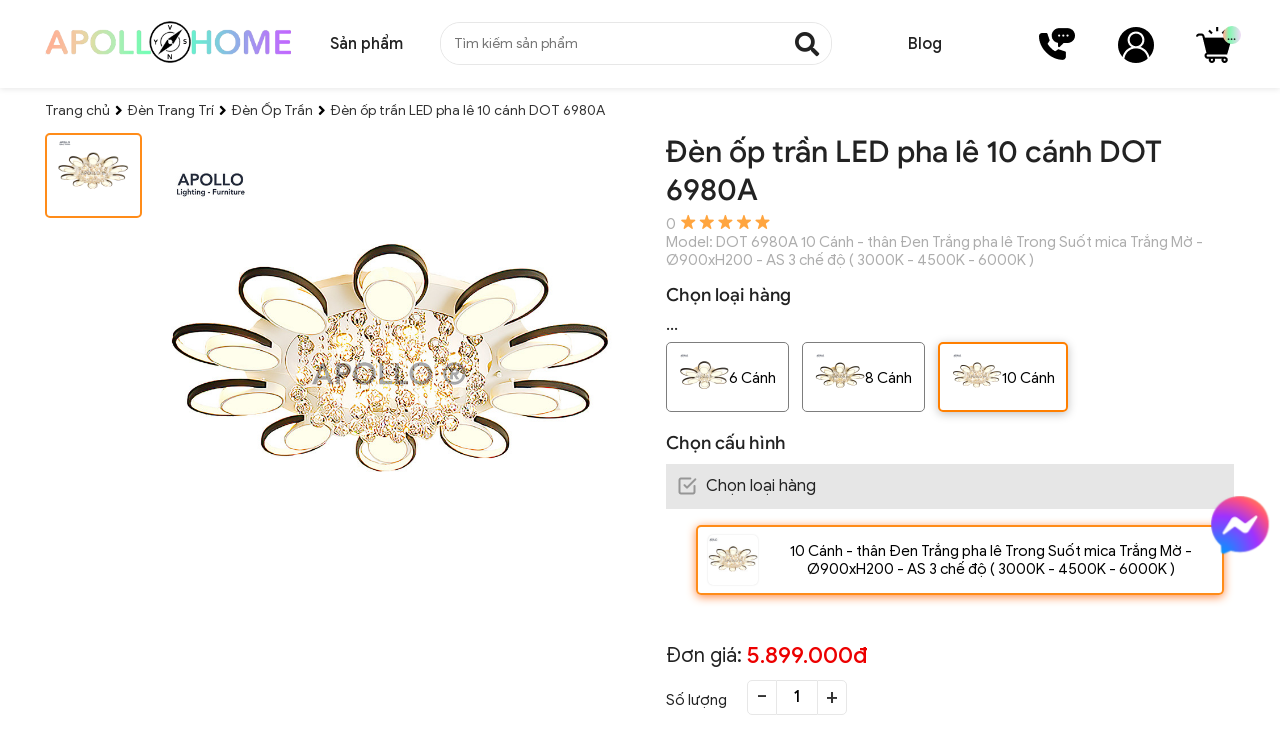

--- FILE ---
content_type: text/html; charset=UTF-8
request_url: https://apollohome.vn/den-op-tran/den-op-tran-led-pha-le-10-canh-dot-6980a
body_size: 31317
content:

<!doctype html>
<html lang="vi">
  <head>
    <script>(function(w,d,s,l,i){w[l]=w[l]||[];w[l].push({'gtm.start':
      new Date().getTime(),event:'gtm.js'});var f=d.getElementsByTagName(s)[0],
      j=d.createElement(s),dl=l!='dataLayer'?'&l='+l:'';j.async=true;j.src=
      'https://www.googletagmanager.com/gtm.js?id='+i+dl;f.parentNode.insertBefore(j,f);
      })(window,document,'script','dataLayer','GTM-TDJ387N');</script>
    <script async src="https://www.googletagmanager.com/gtag/js?id=G-VXHXJH5HTV"></script>
    <script>
      window.dataLayer = window.dataLayer || [];
      function gtag(){dataLayer.push(arguments);}
      gtag('js', new Date());
      gtag('config', 'G-VXHXJH5HTV');
    </script>
    
    <meta charset="UTF-8"/>
    <meta name="viewport" content="width=device-width, initial-scale=1.0">
    <link rel="alternate" href="https://apollohome.vn/den-op-tran/den-op-tran-led-pha-le-10-canh-dot-6980a" hreflang="vi-vn" />

    

    
    <title>Đèn ốp trần LED pha lê 10 cánh DOT 6980A</title>
    

    
     	 


		
				
				<!-----  Đèn Ốp Trần ------>
                
			
		

		

		

		



<meta name="description" content="Đèn ốp trần LED pha lê 10 cánh DOT 6980A - mua ngay tại Apollo Home, chất lượng cao giá tốt, Click xem ngay!." />
<meta property="og:description" content="Đèn ốp trần LED pha lê 10 cánh DOT 6980A - mua ngay tại Apollo Home, chất lượng cao giá tốt, Click xem ngay!." />
    
    

    
    <meta name="keywords" content="Đèn ốp trần LED pha lê 10 cánh DOT 6980A"/>
    

    
    <link rel="canonical" href="https://apollohome.vn/den-op-tran/den-op-tran-led-pha-le-10-canh-dot-6980a" >
    

    <meta property="og:image" content="https://apollohome.vn/media/product/250-6639-dot-6980a-3.jpg" />
    <meta property="og:image:alt" content="Đèn ốp trần LED pha lê 10 cánh DOT 6980A">
    <meta property="og:title" content="Đèn ốp trần LED pha lê 10 cánh DOT 6980A" />
    <meta property="og:type" content="Đèn ốp trần LED pha lê 10 cánh DOT 6980A" />

    

    <meta name="robots" content="index,follow" />
    <!-- Meta Pixel Code -->
    <script>
      !function(f,b,e,v,n,t,s)
      {if(f.fbq)return;n=f.fbq=function(){n.callMethod?
      n.callMethod.apply(n,arguments):n.queue.push(arguments)};
      if(!f._fbq)f._fbq=n;n.push=n;n.loaded=!0;n.version='2.0';
      n.queue=[];t=b.createElement(e);t.async=!0;
      t.src=v;s=b.getElementsByTagName(e)[0];
      s.parentNode.insertBefore(t,s)}(window, document,'script',
      'https://connect.facebook.net/en_US/fbevents.js');
      fbq('init', '590882719616924');
      fbq('track', 'PageView');
    </script>
    <noscript><img height="1" width="1" style="display:none"
                   src="https://www.facebook.com/tr?id=590882719616924&ev=PageView&noscript=1"
                   /></noscript>
    <!-- End Meta Pixel Code -->
    <script>
      !function (w, d, t) {
      w.TiktokAnalyticsObject=t;var ttq=w[t]=w[t]||[];ttq.methods=["page","track","identify","instances","debug","on","off","once","ready","alias","group","enableCookie","disableCookie"],ttq.setAndDefer=function(t,e){t[e]=function(){t.push([e].concat(Array.prototype.slice.call(arguments,0)))}};for(var i=0;i<ttq.methods.length;i++)ttq.setAndDefer(ttq,ttq.methods[i]);ttq.instance=function(t){for(var e=ttq._i[t]||[],n=0;n<ttq.methods.length;n++)ttq.setAndDefer(e,ttq.methods[n]);return e},ttq.load=function(e,n){var i="https://analytics.tiktok.com/i18n/pixel/events.js";ttq._i=ttq._i||{},ttq._i[e]=[],ttq._i[e]._u=i,ttq._t=ttq._t||{},ttq._t[e]=+new Date,ttq._o=ttq._o||{},ttq._o[e]=n||{};var o=document.createElement("script");o.type="text/javascript",o.async=!0,o.src=i+"?sdkid="+e+"&lib="+t;var a=document.getElementsByTagName("script")[0];a.parentNode.insertBefore(o,a)};

      ttq.load('CGDI5NBC77UA88R0DFMG');
      ttq.page();
      }(window, document, 'ttq');
    </script>

    <!--- seo Facebook Pixel --->
    
    <link rel="shortcut icon" href="/static/assets/giaodien_2023/images/logofavicon2022.png?v=1" />
    <link rel="stylesheet" href="https://cdnjs.cloudflare.com/ajax/libs/font-awesome/5.15.3/css/all.min.css">
    <link rel="preload" href="/static/fonts/TTF/GoogleSans-Regular.ttf" as="font" type="font/ttf" crossorigin />
    <link rel="preload" href="/static/fonts/TTF/GoogleSans-Bold.ttf" as="font" type="font/ttf" crossorigin />
    <link href="/static/assets/giaodien_2023/script/font.css?2026-01-28.15.07.13" rel="stylesheet" />
    <link href="/static/assets/giaodien_2023/script/style_2022.css?2026-01-28.15.07.13" rel="stylesheet" />
    <link href="/static/assets/giaodien_2023/script/libbrary.css?1.01" rel="stylesheet" />

    <script> 
      var HURA8_CONFIG = {
      auto_select_variant: true,
      };
    </script>

    
    <script src="https://static.gleecdn.com/hura8/v3/vendors.js?2.1"></script>
    <script src="https://static.gleecdn.com/hura8/v3/hura8.js?3"></script>
    

    <script type="application/ld+json">
{
  "@context": "https://schema.org",
  "@type": "Organization",
  "name": "Apollohome",
  "url": "https://apollohome.vn/",
  "logo": "https://apollohome.vn/media/banner/logo_logo%20web%202022%202.png",
  "contactPoint": {
    "@type": "ContactPoint",
    "telephone": "09 1541 9868",
    "contactType": "customer service",
    "areaServed": "VN",
    "availableLanguage": "Vietnamese"
  },
  "sameAs": [
    "https://www.facebook.com/apollohome.vn/",
    "https://www.youtube.com/@entrangtriapollolighting9327",
    "https://apollohome.vn"
  ]
}
</script>
<script type="application/ld+json">
              {
                  "@context": "https://schema.org",
              "@type": "LocalBusiness",
              "name": "Apollohome",
              "image": "https://apollohome.vn/media/banner/logo_logo%20web%202022%202.png",
              "@id": "https://apollohome.vn",
              "url": "https://apollohome.vn",
              "telephone": "09 1541 9868",
              "priceRange": "150000000",
              "address": {
                  "@type": "PostalAddress",
              "streetAddress": "Số 2, Đường 33, Khu Phố 2, Thành Phố Thủ Đức",
              "addressLocality": "Hồ Chí Minh",
              "postalCode": "700000",
              "addressCountry": "VN"
          },
              "geo": {
                  "@type": "GeoCoordinates",
              "latitude": 10.8742074,
              "longitude": 106.7307548
          },
              "openingHoursSpecification": [{
              "@type": "OpeningHoursSpecification",
              "dayOfWeek": [
              "Monday",
              "Tuesday",
              "Wednesday",
              "Thursday",
              "Saturday",
              "Friday"
              ],
              "opens": "08: 00",
              "closes": "20: 00"
            }, {
                  "@type": "OpeningHoursSpecification",
              "dayOfWeek": "Sunday",
              "opens": "08: 00",
              "closes": "17: 00"
          }],
              "sameAs": [
              "https://www.facebook.com/apollohome.vn/",
              "https://www.youtube.com/@entrangtriapollolighting9327",
              "https://apollohome.vn"
              ] 
          }
</script>

<script type="application/ld+json">
{
  "@context": "https://schema.org/",
  "@type": "WebSite",
  "name": "Apollohome",
  "url": "https://apollohome.vn",
  "potentialAction": {
    "@type": "SearchAction",
    "target": "https://apollohome.vn/search?scat_id=&q={search_term_string}",
    "query-input": "required name=search_term_string"
  }
}
</script>

 
  </head>
  
  <body>
    <noscript><iframe src="https://www.googletagmanager.com/ns.html?id=GTM-TDJ387N" height="0" width="0" style="display:none;visibility:hidden"></iframe></noscript>
    
    <div class="overlay" onclick="hideMenu()"></div>
<div class="header not-home">
  <div class="container">
    <div class="main-header d-flex align-items space-between">
      <div class="header-left d-flex align-items">
        
        <a href="/" class="logo">
          <img src="/media/banner/logo_logo_logo web 2024.png" alt="Apollohome" width="100%" height="100%" alt="Apollohome">
        </a>
        
        <div class="header-menu" id="js-click-menu">
          <div class="title">Sản phẩm</div>
          <div class="content-header-menu" id="main-menu">
            <div class="js-hide-category d-flex align-items">
              <a href="javascript:;" style="display: flex;align-items: center;">
                <p>Close</p>
                <img src="/static/assets/giaodien_2022/images/icon-remove.png" style="margin-left: 5px;"/>
              </a>
            </div>
            <div class="list-category-top">
            </div>
            <div class="menu_holder d-flex align-items space-between">
              
              
              <div class="item"  onclick="show_category_lv2(1);"  > 
                <a   href="javascript:void(0)"   class="item-cate text-center">
                  <div class="img-cat">
                    
                    <img src="https://apollohome.vn/media/category/cat_icon_1_1722099436.jpg" alt="icon-cate" srcset="">
                    
                  </div>
                  <p class="cat-title">Quạt Trần</p>
                </a>
              </div>
              
              
              
              <div class="item"  onclick="show_category_lv2(2);"  > 
                <a   href="javascript:void(0)"   class="item-cate text-center">
                  <div class="img-cat">
                    
                    <img src="https://apollohome.vn/media/category/cat_icon_2_1674720174.jpg" alt="icon-cate" srcset="">
                    
                  </div>
                  <p class="cat-title">Đèn Trang Trí</p>
                </a>
              </div>
              
              
              
              <div class="item" > 
                <a  href="/guong-soi"   class="item-cate text-center">
                  <div class="img-cat">
                    
                    <img src="https://apollohome.vn/media/category/cat_icon_6_1657021110.jpg" alt="icon-cate" srcset="">
                    
                  </div>
                  <p class="cat-title">Gương Soi</p>
                </a>
              </div>
              
              
              
              <div class="item" > 
                <a  href="/dong-ho"   class="item-cate text-center">
                  <div class="img-cat">
                    
                    <img src="https://apollohome.vn/media/category/cat_icon_5_1657021321.jpg" alt="icon-cate" srcset="">
                    
                  </div>
                  <p class="cat-title">Đồng Hồ</p>
                </a>
              </div>
              
              
              
              <div class="item"  onclick="show_category_lv2(3);"  > 
                <a   href="javascript:void(0)"   class="item-cate text-center">
                  <div class="img-cat">
                    
                    <img src="https://apollohome.vn/media/category/cat_icon_3_1674812831.jpg" alt="icon-cate" srcset="">
                    
                  </div>
                  <p class="cat-title">Bàn</p>
                </a>
              </div>
              
              
              
              <div class="item"  onclick="show_category_lv2(4);"  > 
                <a   href="javascript:void(0)"   class="item-cate text-center">
                  <div class="img-cat">
                    
                    <img src="https://apollohome.vn/media/category/cat_icon_4_1674813763.jpg" alt="icon-cate" srcset="">
                    
                  </div>
                  <p class="cat-title">Ghế</p>
                </a>
              </div>
              
              
            </div>

            
            <div class="content_holder" id="content_menu_1">
              <a href="javascript:void(0)" class="back-category" onclick="back_category(1)">
                <i class="fa fa-angle-left"></i> Quay lại
              </a>
              <a href="/quat-tran" class="url-category" style="position: absolute;top: 5px;left: 160px;font-weight: 700;font-size: 20px;text-decoration: underline;color: cornflowerblue;">
                Xem tất cả sản phẩm
              </a>
              <div class="list-category-lv2 d-flex flex-wrap text-center">
                
                
                
                <a href="/quat-tran-canh-dai" class="item-holder">
                  <div class="holder-img">
                    
                    <img src="https://apollohome.vn/media/category/cat_icon_7_1656315467.jpg" alt="icon-cate" srcset="">
                    
                  </div>
                  <p class="holder-title line-clamp-2">Quạt Trần Cánh Dài</p>
                </a>
                
                <a href="/quat-tran-mini-canh-ngan" class="item-holder">
                  <div class="holder-img">
                    
                    <img src="https://apollohome.vn/media/category/cat_icon_62_1719423876.jpg" alt="icon-cate" srcset="">
                    
                  </div>
                  <p class="holder-title line-clamp-2">Quạt Trần Mini, Cánh Ngắn</p>
                </a>
                
                <a href="/quat-tran-giau-canh-cup-xoe" class="item-holder">
                  <div class="holder-img">
                    
                    <img src="https://apollohome.vn/media/category/cat_icon_8_1656315599.jpg" alt="icon-cate" srcset="">
                    
                  </div>
                  <p class="holder-title line-clamp-2">Quạt Trần Giấu Cánh - Cụp Xòe</p>
                </a>
                
                <a href="/quat-tran-den-chum" class="item-holder">
                  <div class="holder-img">
                    
                    <img src="https://apollohome.vn/media/category/cat_icon_57_1674718796.jpg" alt="icon-cate" srcset="">
                    
                  </div>
                  <p class="holder-title line-clamp-2">Quạt Trần Đèn Chùm</p>
                </a>
                
                <a href="/quat-op-tran" class="item-holder">
                  <div class="holder-img">
                    
                    <img src="https://apollohome.vn/media/category/cat_icon_63_1719425052.jpg" alt="icon-cate" srcset="">
                    
                  </div>
                  <p class="holder-title line-clamp-2">Quạt Ốp Trần</p>
                </a>
                
                
                
              </div>
            </div>
            
            <div class="content_holder" id="content_menu_2">
              <a href="javascript:void(0)" class="back-category" onclick="back_category(2)">
                <i class="fa fa-angle-left"></i> Quay lại
              </a>
              <a href="/den-trang-tri" class="url-category" style="position: absolute;top: 5px;left: 160px;font-weight: 700;font-size: 20px;text-decoration: underline;color: cornflowerblue;">
                Xem tất cả sản phẩm
              </a>
              <div class="list-category-lv2 d-flex flex-wrap text-center">
                
                
                
                <a href="/den-chum" class="item-holder">
                  <div class="holder-img">
                    
                    <img src="https://apollohome.vn/media/category/cat_icon_9_1656161996.jpg" alt="icon-cate" srcset="">
                    
                  </div>
                  <p class="holder-title line-clamp-2">Đèn Chùm</p>
                </a>
                
                <a href="/den-tha" class="item-holder">
                  <div class="holder-img">
                    
                    <img src="https://apollohome.vn/media/category/cat_icon_10_1656162042.jpg" alt="icon-cate" srcset="">
                    
                  </div>
                  <p class="holder-title line-clamp-2">Đèn Thả</p>
                </a>
                
                <a href="/den-op-tran" class="item-holder">
                  <div class="holder-img">
                    
                    <img src="https://apollohome.vn/media/category/cat_icon_12_1656162098.jpg" alt="icon-cate" srcset="">
                    
                  </div>
                  <p class="holder-title line-clamp-2">Đèn Ốp Trần</p>
                </a>
                
                <a href="/den-tran-ngang-dai" class="item-holder">
                  <div class="holder-img">
                    
                    <img src="https://apollohome.vn/media/category/cat_icon_11_1656162149.jpg" alt="icon-cate" srcset="">
                    
                  </div>
                  <p class="holder-title line-clamp-2">Đèn Trần Ngang Dài</p>
                </a>
                
                <a href="/den-mam" class="item-holder">
                  <div class="holder-img">
                    
                    <img src="https://apollohome.vn/media/category/cat_icon_45_1656162191.jpg" alt="icon-cate" srcset="">
                    
                  </div>
                  <p class="holder-title line-clamp-2">Đèn Mâm</p>
                </a>
                
                <a href="/den-thong-tang" class="item-holder">
                  <div class="holder-img">
                    
                    <img src="https://apollohome.vn/media/category/cat_icon_46_1656162243.jpg" alt="icon-cate" srcset="">
                    
                  </div>
                  <p class="holder-title line-clamp-2">Đèn Thông Tầng</p>
                </a>
                
                <a href="/den-tuong" class="item-holder">
                  <div class="holder-img">
                    
                    <img src="https://apollohome.vn/media/category/cat_icon_13_1656162296.jpg" alt="icon-cate" srcset="">
                    
                  </div>
                  <p class="holder-title line-clamp-2">Đèn Tường</p>
                </a>
                
                <a href="/den-tuong-ngoai-troi" class="item-holder">
                  <div class="holder-img">
                    
                    <img src="https://apollohome.vn/media/category/cat_icon_54_1671007883.jpg" alt="icon-cate" srcset="">
                    
                  </div>
                  <p class="holder-title line-clamp-2">Đèn Tường Ngoài Trời</p>
                </a>
                
                <a href="/den-ban" class="item-holder">
                  <div class="holder-img">
                    
                    <img src="https://apollohome.vn/media/category/cat_icon_14_1656162328.jpg" alt="icon-cate" srcset="">
                    
                  </div>
                  <p class="holder-title line-clamp-2">Đèn Bàn</p>
                </a>
                
                <a href="/den-cay-dung-den-san" class="item-holder">
                  <div class="holder-img">
                    
                    <img src="https://apollohome.vn/media/category/cat_icon_15_1656162365.jpg" alt="icon-cate" srcset="">
                    
                  </div>
                  <p class="holder-title line-clamp-2">Đèn Cây Đứng</p>
                </a>
                
                <a href="/den-tru-cong" class="item-holder">
                  <div class="holder-img">
                    
                    <img src="https://apollohome.vn/media/category/cat_icon_47_1656162401.jpg" alt="icon-cate" srcset="">
                    
                  </div>
                  <p class="holder-title line-clamp-2">Đèn Trụ Cổng</p>
                </a>
                
                <a href="/den-tru" class="item-holder">
                  <div class="holder-img">
                    
                    <img src="https://apollohome.vn/media/category/cat_icon_48_1729017835.jpg" alt="icon-cate" srcset="">
                    
                  </div>
                  <p class="holder-title line-clamp-2">Đèn Trụ Thấp | Đèn Nấm</p>
                </a>
                
                <a href="/cot-den" class="item-holder">
                  <div class="holder-img">
                    
                    <img src="https://apollohome.vn/media/category/cat_icon_66_1729017575.jpg" alt="icon-cate" srcset="">
                    
                  </div>
                  <p class="holder-title line-clamp-2">Cột Đèn</p>
                </a>
                
                <a href="/den-roi" class="item-holder">
                  <div class="holder-img">
                    
                    <img src="https://apollohome.vn/media/category/cat_icon_16_1656162547.jpg" alt="icon-cate" srcset="">
                    
                  </div>
                  <p class="holder-title line-clamp-2">Đèn Rọi Spotlight | Chiếu Điểm</p>
                </a>
                
                <a href="/den-ray" class="item-holder">
                  <div class="holder-img">
                    
                    <img src="https://apollohome.vn/media/category/cat_icon_49_1656163680.jpg" alt="icon-cate" srcset="">
                    
                  </div>
                  <p class="holder-title line-clamp-2">Đèn Ray</p>
                </a>
                
                <a href="/den-roi-de-ngoi" class="item-holder">
                  <div class="holder-img">
                    
                    <img src="https://apollohome.vn/media/category/cat_icon_50_1656163854.jpg" alt="icon-cate" srcset="">
                    
                  </div>
                  <p class="holder-title line-clamp-2">Đèn Rọi Đế Ngồi</p>
                </a>
                
                <a href="/den-ghim-co" class="item-holder">
                  <div class="holder-img">
                    
                    <img src="https://apollohome.vn/media/category/cat_icon_51_1656164028.jpg" alt="icon-cate" srcset="">
                    
                  </div>
                  <p class="holder-title line-clamp-2">Đèn Cắm Cỏ</p>
                </a>
                
                <a href="/bong-den" class="item-holder">
                  <div class="holder-img">
                    
                    <img src="https://apollohome.vn/media/category/cat_icon_17_1656162595.jpg" alt="icon-cate" srcset="">
                    
                  </div>
                  <p class="holder-title line-clamp-2">Bóng Đèn</p>
                </a>
                
                <a href="/den-am-tran" class="item-holder">
                  <div class="holder-img">
                    
                    <img src="https://apollohome.vn/media/category/cat_icon_18_1656162639.jpg" alt="icon-cate" srcset="">
                    
                  </div>
                  <p class="holder-title line-clamp-2">Đèn Âm Trần | Downlight</p>
                </a>
                
                <a href="/den-op-noi" class="item-holder">
                  <div class="holder-img">
                    
                    <img src="https://apollohome.vn/media/category/cat_icon_19_1656162826.jpg" alt="icon-cate" srcset="">
                    
                  </div>
                  <p class="holder-title line-clamp-2">Đèn Ốp Trần Nổi</p>
                </a>
                
                <a href="/den-day" class="item-holder">
                  <div class="holder-img">
                    
                    <img src="https://apollohome.vn/media/category/cat_icon_20_1656162920.jpg" alt="icon-cate" srcset="">
                    
                  </div>
                  <p class="holder-title line-clamp-2">Đèn Dây</p>
                </a>
                
                <a href="/phu-kien-den" class="item-holder">
                  <div class="holder-img">
                    
                    <img src="https://apollohome.vn/media/category/cat_icon_44_1656162962.jpg" alt="icon-cate" srcset="">
                    
                  </div>
                  <p class="holder-title line-clamp-2">Phụ Kiện Đèn</p>
                </a>
                
                
                
              </div>
            </div>
            
            <div class="content_holder" id="content_menu_6">
              <a href="javascript:void(0)" class="back-category" onclick="back_category(6)">
                <i class="fa fa-angle-left"></i> Quay lại
              </a>
              <a href="/guong-soi" class="url-category" style="position: absolute;top: 5px;left: 160px;font-weight: 700;font-size: 20px;text-decoration: underline;color: cornflowerblue;">
                Xem tất cả sản phẩm
              </a>
              <div class="list-category-lv2 d-flex flex-wrap text-center">
                
                
                <p style="padding: 10px 0;color:gray;">Danh mục đang được cập nhật....</p>
                
                
              </div>
            </div>
            
            <div class="content_holder" id="content_menu_5">
              <a href="javascript:void(0)" class="back-category" onclick="back_category(5)">
                <i class="fa fa-angle-left"></i> Quay lại
              </a>
              <a href="/dong-ho" class="url-category" style="position: absolute;top: 5px;left: 160px;font-weight: 700;font-size: 20px;text-decoration: underline;color: cornflowerblue;">
                Xem tất cả sản phẩm
              </a>
              <div class="list-category-lv2 d-flex flex-wrap text-center">
                
                
                <p style="padding: 10px 0;color:gray;">Danh mục đang được cập nhật....</p>
                
                
              </div>
            </div>
            
            <div class="content_holder" id="content_menu_3">
              <a href="javascript:void(0)" class="back-category" onclick="back_category(3)">
                <i class="fa fa-angle-left"></i> Quay lại
              </a>
              <a href="/ban" class="url-category" style="position: absolute;top: 5px;left: 160px;font-weight: 700;font-size: 20px;text-decoration: underline;color: cornflowerblue;">
                Xem tất cả sản phẩm
              </a>
              <div class="list-category-lv2 d-flex flex-wrap text-center">
                
                
                
                <a href="/ban-an" class="item-holder">
                  <div class="holder-img">
                    
                    <img src="https://apollohome.vn/media/category/cat_icon_22_1654425848.jpg" alt="icon-cate" srcset="">
                    
                  </div>
                  <p class="holder-title line-clamp-2">Bàn ăn</p>
                </a>
                
                
                
              </div>
            </div>
            
            <div class="content_holder" id="content_menu_4">
              <a href="javascript:void(0)" class="back-category" onclick="back_category(4)">
                <i class="fa fa-angle-left"></i> Quay lại
              </a>
              <a href="/ghe" class="url-category" style="position: absolute;top: 5px;left: 160px;font-weight: 700;font-size: 20px;text-decoration: underline;color: cornflowerblue;">
                Xem tất cả sản phẩm
              </a>
              <div class="list-category-lv2 d-flex flex-wrap text-center">
                
                
                
                <a href="/ghe-an" class="item-holder">
                  <div class="holder-img">
                    
                    <img src="https://apollohome.vn/media/category/cat_icon_37_1654584635.jpg" alt="icon-cate" srcset="">
                    
                  </div>
                  <p class="holder-title line-clamp-2">Ghế ăn</p>
                </a>
                
                
                
              </div>
            </div>
            

          </div>
        </div>
      </div>
      <div class="header-center">
        <div class="form__input">
          <form method="get" action="/tim" enctype="multipart/form-data"
                class="clearfix search-form bg-white">
            <div class="searh-form-container">
              <input type="text" id="js-global-seach" class="text_search" name="q"
                     placeholder="Tìm kiếm sản phẩm" autocomplete="off">
              <button type="submit" class="submit-search">
                <i class="fa fa-search"></i>
              </button>
            </div>
          </form>
          <div class="autocomplete-suggestions" id="js-seach-result"> </div>
        </div>
      </div>
      <div class="header-right d-flex align-items">
        <div class="header-article" id="js-click-article">
          <div class="title">Blog</div>
          <div class="content-header-article">
            <a href="/gioi-thieu" class="item">Giới thiệu</a>
            <a href="/quy-dinh-thanh-toan" class="item">Chính sách</a>
            <a href="/tin-tuc" class="item">Tin tức</a>
            <a href="/khuyen-mai" class="item">Khuyến mại</a>
          </div>
        </div>
        <div class="header-icon d-flex align-items space-between">
          <div class="item js-click-phone">
            <i class="icon_2022 phone"></i>
            <div class="content-header-phone">
              <a href="tel:0915419868" class="item">
                <i class="fa fa-phone"></i>
                09 1541 9868
              </a>
            </div>
          </div>
          <a href="/taikhoan" class="item icon-account">
            <i class="icon_2022 account"></i>
          </a>
          <a href="/cart" class="item icon-cart">
            <i class="icon_2022 cart"></i>
            <b class="js-cart-count">0</b>
          </a>
        </div>
      </div>
    </div>
  </div>
</div>
    <div class="clearfix"></div>
    
    <script type="application/ld+json">
  {
  "@context": "https://schema.org/", 
  "@type": "Product", 
  "name": "Đèn ốp trần LED pha lê 10 cánh DOT 6980A",
  "image": "https://apollohome.vn/media/product/6639-dot-6980a-3.jpg",
  "description": "Đèn ốp trần LED pha lê 10 cánh DOT 6980A",
  "brand": "Apollohome",
  "sku": "0",
  "offers": {
  "@type": "Offer",
  "url": "https://apollohome.vn/den-op-tran/den-op-tran-led-pha-le-10-canh-dot-6980a",
  "priceCurrency": "VND",
  "price": "5899000",
  "availability": "https://schema.org/InStock",
  "itemCondition": "https://schema.org/NewCondition"
  }
  
  
  }
</script>

<!--<script type="application/ld+json">
{
  "@context": "https://schema.org/", 
  "@type": "BreadcrumbList", 
  "itemListElement": [{
    "@type": "ListItem", 
    "position": 1, 
    "name": "Trang chủ",
    "item": "https://apollohome.vn/"  
  },
  
  
  
  {
    "@type": "ListItem", 
    "position": 2, 
    "name": "Đèn Trang Trí",
    "item": "https://apollohome.vn/den-trang-tri"  
  },
  
  
  {
    "@type": "ListItem", 
    "position": 3, 
    "name": "Đèn Ốp Trần",
    "item": "https://apollohome.vn/den-op-tran"  
  },
  
  
  {
    "@type": "ListItem", 
    "position": 4, 
    "name": "Đèn ốp trần LED pha lê 10 cánh DOT 6980A",
    "item": "https://apollohome.vn/den-op-tran/den-op-tran-led-pha-le-10-canh-dot-6980a"  
  }]
}
</script>-->

<div class="product-detail">
  <div class="container">
    <div id="breadcrumb" class="breadcrumb">
      <ol itemscope="" itemtype="http://schema.org/BreadcrumbList">
        <li itemprop="itemListElement" itemscope="" itemtype="http://schema.org/ListItem">
          <a href="/" itemprop="item" class="nopad-l">
            <span itemprop="name">Trang chủ</span>
          </a> <i class="fa fa-angle-right"></i>
          <meta itemprop="position" content="1">
        </li>
        
        
        
        <li itemprop="itemListElement" itemscope itemtype="https://schema.org/ListItem">
          <a itemprop="item" href="/den-trang-tri">
            <span itemprop="name">Đèn Trang Trí</span></a>
          <span class="last-bre"><i class="fa fa-angle-right" aria-hidden="true"></i></span>
          <meta itemprop="position" content="2" />
        </li>
        
        
        <li itemprop="itemListElement" itemscope itemtype="https://schema.org/ListItem">
          <a itemprop="item" href="/den-op-tran">
            <span itemprop="name">Đèn Ốp Trần</span></a>
          <span class="last-bre"><i class="fa fa-angle-right" aria-hidden="true"></i></span>
          <meta itemprop="position" content="3" />
        </li>
        
        
        <li itemprop="itemListElement" itemscope itemtype="http://schema.org/ListItem">
          <a itemprop="item" href="/den-op-tran/den-op-tran-led-pha-le-10-canh-dot-6980a">
            <span itemprop="name">Đèn ốp trần LED pha lê 10 cánh DOT 6980A</span>
          </a>
          <meta itemprop="position" content="4">
        </li>
      </ol>
    </div>
    <div class="clearfix"></div>
    <div class="main-product-detail">
      <div class="" style="min-height: 805px;">
        <div class="product-image-detail" style="position: sticky;top: 20px;float: left;">
          <div class="product-detail-gallery text-center">
            
            <div class="product-img-sp d-flex">
              <div class="product-detail-thumbnail d-flex flex-direction" id="sync2">
                
                
               
                
                
                <div class="item-thumbnail active">
                  <a href="/media/product/6639-dot-6980a-3.jpg" rel="/media/product/6639-dot-6980a-3.jpg" rel="zoom-id:Zoomer;">
                    <i style="display: block;width: 80px;height: 72px;background-size: contain;background-repeat: no-repeat;background-image: url(/media/product/6639-dot-6980a-3.jpg);background-position: center;"></i>
                  </a>
                </div>

               
                

              </div>
              <div class="image-thumbnail-right">
                <div id="sync1">
                  <a data-fancybox="gallery" href="/media/product/6639-dot-6980a-3.jpg"
                     class="js-variant-image">
                    <img src="https://apollohome.vn/media/product/6639-dot-6980a-3.jpg" alt="Đèn ốp trần LED pha lê 10 cánh DOT 6980A">
                  </a>
                </div>

              </div>
            </div>
          </div>
        </div>
        
        <div class="" id="fancybox-spec-1"></div>
        
        <div class="product-detail-right" >
          <h1 class="name" >Đèn ốp trần LED pha lê 10 cánh DOT 6980A </h1>
          <div class="review-detail">
            <p class="total-review"><span style="margin-bottom: 3px;margin-right: 5px;">0</span><i class="icon-star star5"></i></p>
            <p class="product-model">Model: <span class="js-variant-name"></span></p>
          </div>

          
          <b class="title_config">Chọn loại hàng</b>
          

          
          
          <div class="info-option">
            <b class="title-option">...</b>

            <div class="content-option">
              
              
              <a href="/den-op-tran/den-op-tran-led-pha-le-dot-6980a" class="item-option ">
                <div class="item-name">
                  <span class="checkbox-option "></span> 
                  <div class="image-option"><img src="/media/product/5807-dot-6980a-1.jpg" alt="6 Cánh" /></div>
                  <span>6 Cánh</span>
                </div>
              </a>
              
              
              
              <a href="/den-op-tran/den-op-tran-led-pha-le-8-canh-dot-6980a" class="item-option ">
                <div class="item-name">
                  <span class="checkbox-option "></span> 
                  <div class="image-option"><img src="/media/product/6638-dot-6980a-2.jpg" alt="8 Cánh" /></div>
                  <span>8 Cánh</span>
                </div>
              </a>
              
              
              
              <a href="javascript:void(0)" class="item-option  active ">
                <div class="item-name">
                  <span class="checkbox-option checked"></span> 
                  <div class="image-option"><img src="/media/product/6639-dot-6980a-3.jpg" alt="10 Cánh" /></div>
                  <span>10 Cánh</span>
                </div>
              </a>
              
              
            </div>
          </div>
          
          

           

          

          <div class="config-info">
            <b class="title_config">Chọn cấu hình</b>
            <div class="detail-info-config">
              <div class="content-config-holder" id="js-variant-holder">
                
                <div class='js-variant-option-container js-variant-product-6639' data-id='6639'>
                    <table class='tb-hura8-variant-selection'><tr data-key='chon-loai-hang'><td class='variant-option-label' data-key='chon-loai-hang' data-type=''  data-display='label'>Chọn loại hàng</td><td><span class='variant-option-value-box'><a href='javascript:void(0)' rel='nofollow' class='js-variant-option-value' data-key='chon-loai-hang' data-label='10 Cánh - thân Đen Trắng pha lê Trong Suốt mica Trắng Mờ - Ø900xH200 - AS 3 chế độ ( 3000K - 4500K - 6000K )' data-value='10 Cánh - thân Đen Trắng pha lê Trong Suốt mica Trắng Mờ - Ø900xH200 - AS 3 chế độ ( 3000K - 4500K - 6000K )' data-code='' data-image='https://apollohome.vn/media/product/75-6639-dot-6980a-3.jpg' title='10 Cánh - thân Đen Trắng pha lê Trong Suốt mica Trắng Mờ - Ø900xH200 - AS 3 chế độ ( 3000K - 4500K - 6000K )' >10 Cánh - thân Đen Trắng pha lê Trong Suốt mica Trắng Mờ - Ø900xH200 - AS 3 chế độ ( 3000K - 4500K - 6000K )</a></span></td></tr></table><script type='hura8/tpl'>[{"id":6554,"label":"DOT 6980A 10 C\u00e1nh - th\u00e2n \u0110en Tr\u1eafng pha l\u00ea Trong Su\u1ed1t mica Tr\u1eafng M\u1edd - \u00d8900xH200 - AS 3 ch\u1ebf \u0111\u1ed9 ( 3000K - 4500K - 6000K )","label_mobile":"","sku":"","description":null,"attribute":{"chon-loai-hang":"10 C\u00e1nh - th\u00e2n \u0110en Tr\u1eafng pha l\u00ea Trong Su\u1ed1t mica Tr\u1eafng M\u1edd - \u00d8900xH200 - AS 3 ch\u1ebf \u0111\u1ed9 ( 3000K - 4500K - 6000K )"},"sale_price":5899000,"market_price":0,"extend":{"price_2":"0","price_accessory":"0"},"stock_quantity":0,"buy_count":0,"weight":0,"thumbnail":"6639-dot-6980a-3.jpg","last_update":1727956358,"price":5899000,"quantity":0,"image":"\/media\/product\/75-6639-dot-6980a-3.jpg"}]</script><input type="hidden" value="">
                    <div class='result-config'></div>
                </div>
                
              </div>
            </div>

          </div>
          

          <div class="price-detail d-flex align-items">
            <span style="font-size: 20px;margin-right: 5px;display:block;">Đơn giá: </span>
            <div class="price js-variant-price" id="variant-price" data-price="5899000">
              5.899.000đ</div>
            
          </div>  

          <div class="detail-contact d-flex align-items" style="margin-top: 10px;">
            <p style="margin-right: 20px;">Số lượng</p>

            <div class="unit-detail-amount-control">
              <a href="javascript:;" data-value="-1" class="min">-</a>

              <input type="text" size="3" data-total="1" value="1" id="js-buy-quantity">

              <a href="javascript:;" data-value="1" class="plus">+</a>
            </div>
          </div>

          <div class="all-total-price">Tổng tiền: <span id="js-total-price">5.899.000đ</span></div>

          
          <input type="hidden" class="js-variant-price" id="variant-price" data-price="5899000">
          <input type="hidden" class="js-variant-price-2" value="0">
          <input type="hidden" class="js-variant-price-accessory" value="0">
          <input type="hidden" id="js-variant-color-select-other" value="0">

          <div class="button-buy d-flex flex-wrap">
            <div class="btn-buy">
              <a href="javascript:void(0)" class="buy-go-cart btn-buyNow js-buyNow" data-id="1767"
                 data-name="">
                <b>Mua ngay</b>
              </a>
            </div>
            <div class="btn-buy add-cart">
              <a href="javascript:;" class="buy-add-cart btn-addCart js-addCart" data-id="1767"
                 data-price="3520000" data-name="">
                <b>Thêm vào giỏ hàng</b>
              </a>
            </div>
          </div>
          <!----form contact--->
          <div class="form-contact-detail">
            <input type="text" placeholder="Nhập số điện thoại của bạn" id="js-pd-phone">
            <button type="button" onclick="_phone_contact()">Tư vấn ngay</button>
          </div>
          <!----end form contact--->
          <div class="contact-right d-flex align-items text-center space-center">
            <b>Mua hàng:</b>
            <a href="tel:0915419868" class="phone">0915419868</a>
          </div>
          <!----phone contact--->
          <div class="productSpec">
            <h2 class="title">Thông tin chi tiết sản phẩm</h2>
            <div class="content active"> 
              
              <table id='tb-product-spec' cellpadding='3' cellspacing='0' border='1' bordercolor='#CCCCCC'>
								
								<tr>
									<td class='att-name'>Chất liệu</td>
									<td>
										<div class='att-value-list'><ul><li>Hợp kim sơn Tĩnh Điện | Hấp Nhiệt</li>
<li>Mica Acrylic cao cấp tản sáng mịn đẹp</li>
<li>Pha lê K9 cao cấp sáng bóng</li></ul></div>
									</td>
								</tr>
								
								<tr>
									<td class='att-name'>Công nghệ LED</td>
									<td>
										<div class='att-value-list'><ul><li>LED SMD</li></ul></div>
									</td>
								</tr>
								
								<tr>
									<td class='att-name'>Tích hợp đèn</td>
									<td>
										<div class='att-value-list'><ul><li>Sản phẩm đã bao gồm bóng</li></ul></div>
									</td>
								</tr>
								
								<tr>
									<td class='att-name'>Bảo hành</td>
									<td>
										<div class='att-value-list'><ul><li>24 Tháng</li></ul></div>
									</td>
								</tr>
								
								<tr>
									<td class='att-name'>Đặt hàng</td>
									<td>
										<div class='att-value-list'><ul><li>09 1541 9868</li></ul></div>
									</td>
								</tr>
								
								<tr>
									<td class='att-name'>Tùy chỉnh theo yêu cầu</td>
									<td>
										<div class='att-value-list'><ul><li>Apollo Home nhận thay đổi Màu Sắc, Ánh Sáng, Kích Thước đèn và Sản xuất theo yêu cầu quý khách.</li></ul></div>
									</td>
								</tr>
								
								<tr>
									<td class='att-name'>Lưu ý</td>
									<td>
										<div class='att-value-list'><ul><li>Theo thời gian SP được cải tiến tốt hơn nên có thể một vài chi tiết sẽ hơi khác so với hình ảnh, nhưng sẽ không ảnh hưởng đến kiểu dáng tổng thể SP</li></ul></div>
									</td>
								</tr>
								
								</table>
              
            </div>
          </div>
          <!----thong so ky thuat--->
        </div>
      </div>

    </div>

    <div class="clearfix"></div>
	 <div class="line"></div>
    <div class="content-product-detail d-flex">
     
      <div class="content-left">
		<div class="noidungchung" style="">
          <div id="protab2" class="tabcontent">
            <h3 class="title text-center">Hình thực tế & video</h3>

            
            <p style="color:gray;padding: 50px 0;font-size: 18px;font-style: italic">Video và hình ảnh đang được cập nhật...</p>
            

          </div>
          <div id="protab1" class="tabcontent nd">
            <h3 class="title text-center">Mô tả sản phẩm</h3>

            <div class="content-blog-detail" id="js-find_toc">
              <div class="content nd" id="content-desciption">
                 <div id="js-archor"></div>
                <p><img src="https://lh3.googleusercontent.com/pw/AMWts8CNdsB3Rzz90n4WRQuvT2YV3ctWFIi_I95ckfLZwVtKaltgN8C4o4OHnMVhF2yZW0whsgXp7AtJdWh1ZtXGU17ZwuLIRKV_73UZ0e9tsdW0ZK8p3UER7UyV8XrCJbQEV9GS9wjKJZlA_vlsIh0gYAgpig=w1494-h1910-no?authuser=0" alt="" width="1492" height="1910" /></p>
<p><img src="https://lh3.googleusercontent.com/pw/AMWts8As_L612EQxR7A6svbPOITdcsUIbwmpSn9c5-9qMC7hMXMK4y-r2U5Chsp8n2kuNiufnYYQlQPTNzuFU1stVGJSl9HNe3C9K11epb5ybSB7ij-aIEGeRwauAQ4qsgbFTbV78RbGGakq23RfdEmd4oiXmA=s1800-no?authuser=0" alt="" width="1800" height="1800" /></p>
<p><img src="https://lh3.googleusercontent.com/pw/AMWts8A2gpAlx7X-LpujAwl2TPlLqyKLO8Pp6hRMLRbkIrQbBm1L6N-xBZxxzSsr4h8XGCijsPouh_X4zvDC8la_vs82jZCz7eC8RauV04amBl7A2nnlaq5RZa30uzxbv4EpGHnhI91KKiXl6VejZ8Y0YyWBTQ=s1800-no?authuser=0" alt="" width="1800" height="1800" /></p>
<p><img src="https://lh3.googleusercontent.com/pw/AMWts8C-429yjDqy4d_XckMlzvijBqE4t_bmJP3ddX0sDspHWiOtSDCeemrrf5nLpNHwh8sQUEo5ioJz8RwvshhavnZl8s8TBFo2MICvmn5S3kylYpH44AKhdUs3otf7XedfHxJ6RlGlWfv76tgqYd4VQ_PnpQ=s1800-no?authuser=0" alt="" width="1800" height="1800" /></p>
<p><img src="https://lh3.googleusercontent.com/pw/AMWts8CD55lQFHlJlCGfXaAY7WX_hcxiHZlLreOfG-QR2LErnxVwER66RDGZrjfqper2B5sQT187q_d3WhaJIAgOjuc1OgJAyUUH54wLhP8pFK6FN2VmgTR_ks66ZBsXxsd4pH_4tC7sXLnEPWj6o8rOgapgvA=s1800-no?authuser=0" alt="" width="1800" height="1800" /></p>
<p><img src="https://lh3.googleusercontent.com/pw/AMWts8C6GrjGaO4TyMiESZkTVpX0lQ-tLOUa7gAHIYOTaAgO6DT3em7TrekwwFEysvM8j-SFXZddIYyPsxSlw4l-FqXErGwq7WhFjSFmHPd7ijoBw8OtSNwDTEdXx-P2zUwE2HnocDVwOWuzLDNxBKjNVFPh9A=s1800-no?authuser=0" alt="" width="1800" height="1800" /></p>
              </div>
            </div>

            <a href="javascript:void(0)" class="more-all js-viewmore-content item-btn"
               data-content="#content-desciption">
              Xem thêm <i class="fas fa-sort-down"></i>
            </a>
          </div>
        </div>
        

        <!----<div id="protab3" class="tabcontent" style="display:none;">
          
            <table id='tb-product-spec' cellpadding='3' cellspacing='0' border='1' bordercolor='#CCCCCC'>
								
								<tr>
									<td class='att-name'>Chất liệu</td>
									<td>
										<div class='att-value-list'><ul><li>Hợp kim sơn Tĩnh Điện | Hấp Nhiệt</li>
<li>Mica Acrylic cao cấp tản sáng mịn đẹp</li>
<li>Pha lê K9 cao cấp sáng bóng</li></ul></div>
									</td>
								</tr>
								
								<tr>
									<td class='att-name'>Công nghệ LED</td>
									<td>
										<div class='att-value-list'><ul><li>LED SMD</li></ul></div>
									</td>
								</tr>
								
								<tr>
									<td class='att-name'>Tích hợp đèn</td>
									<td>
										<div class='att-value-list'><ul><li>Sản phẩm đã bao gồm bóng</li></ul></div>
									</td>
								</tr>
								
								<tr>
									<td class='att-name'>Bảo hành</td>
									<td>
										<div class='att-value-list'><ul><li>24 Tháng</li></ul></div>
									</td>
								</tr>
								
								<tr>
									<td class='att-name'>Đặt hàng</td>
									<td>
										<div class='att-value-list'><ul><li>09 1541 9868</li></ul></div>
									</td>
								</tr>
								
								<tr>
									<td class='att-name'>Tùy chỉnh theo yêu cầu</td>
									<td>
										<div class='att-value-list'><ul><li>Apollo Home nhận thay đổi Màu Sắc, Ánh Sáng, Kích Thước đèn và Sản xuất theo yêu cầu quý khách.</li></ul></div>
									</td>
								</tr>
								
								<tr>
									<td class='att-name'>Lưu ý</td>
									<td>
										<div class='att-value-list'><ul><li>Theo thời gian SP được cải tiến tốt hơn nên có thể một vài chi tiết sẽ hơi khác so với hình ảnh, nhưng sẽ không ảnh hưởng đến kiểu dáng tổng thể SP</li></ul></div>
									</td>
								</tr>
								
								</table>
          
        </div>--->

        <!--- danh gia san pham -->
        









    
    
    
    
    



<div id="vote-statistic" class="border">
   <h2 class="name-review">Đánh giá sản phẩm</h2>
    <div class="row">
        <div class="col-md-3 col-12 text-center left">
            <p class="font18 ul pt-15 mt-15"><b class="totalRating">0/5</b></p>
            <i class="icon-star product-rate star0"></i>
            <span class="d-block " style="font-size: 13px;margin-top: 10px;"><span id="reviewCount" class="reviewCount">0</span>
                đánh giá và nhận xét</span>
        </div>

        <div class="col-md-5 col-12 mid-review">
            <ul class="ul font14">
                <li>
                    <span style="width: 12%;float: left;">5 <i class="fa fa-star"></i></span>
                    <div class="line-rating"><span class="percent percent5" style="width:0%;"></span>
                    </div>
                    <span class="count count-rating5">0 đánh giá</span>
                </li>
                <li>
                    <span style="width: 12%;float: left;">4 <i class="fa fa-star"></i></span>
                    <div class="line-rating"><span class="percent percent4" style="width:0%;"></span>
                    </div>
                    <span class="count count-rating4">0 đánh giá</span>
                </li>
                <li>
                    <span style="width: 12%;float: left;">3 <i class="fa fa-star"></i></span>
                    <div class="line-rating"><span class="percent percent3" style="width:0%;"></span>
                    </div>
                    <span class="count count-rating3">0 đánh giá</span>
                </li>
                <li>
                    <span style="width: 12%;float: left;">2 <i class="fa fa-star"></i></span>
                    <div class="line-rating"><span class="percent percent2" style="width:0%;"></span>
                    </div>
                    <span class="count count-rating2">0 đánh giá</span>
                </li>
                <li>
                    <span style="width: 12%;float: left;">1 <i class="fa fa-star"></i></span>
                    <div class="line-rating"><span class="percent percent1" style="width:0%;"></span>
                    </div>
                    <span class="count count-rating1">0 đánh giá</span>
                </li>
            </ul>
        </div>

        <div class="col-md-4  col-12 pt-15 text-center">
            <p class="font14 pt-15 txt-btn-review">Bạn đã dùng sản phẩm này?</p>
            <a href="javascript:void(0)" onclick="$('.form-review-container').show()" class="btn-red btn btn-danger" id="js-show-rating">Đánh giá ngay</a>
        </div>

    </div>
  
  <!-- list review -->
    <div class="list-holder-review" id="js-review-holder">

    </div>
  
</div>

<div class="form-review-container" style="display: none;">
  <form id="form-review" style="display: block;">
    <div class="popup-title">
      <b>Đánh giá</b>

      <a href="javascript:void(0)" onclick="$('.form-review-container').hide()"> <i class="fa fa-times"></i> Đóng</a>
    </div>

    <div class="popup-content">
      <div class="review-box">
        <div class="review-left">
          <textarea placeholder="Nhập đánh giá về sản phẩm (tối thiểu 80 ký tự)" id="review_reply_content_0" name="user_post[content]"></textarea>
        </div>
        <div class="review-input d-flex space-between" style="margin-bottom: 25px">

          <input type="text" placeholder="Họ tên" id="review_reply_name_0">
          <input type="text" placeholder="Số điện thoại" id="review_reply_tel_0">
          <input type="text" placeholder="Email" id="review_reply_email_0">

        </div>
        <div class="star-rank d-flex align-items space-center">
          <div class="rating-comment clearfix" style="height:45px;float: left;" id="select-rate-pro">
            <input type="radio" class="rating-input" id="rating-input-review-0-5" value="5" data-title="Rất tốt" name="user_post[rate]">
            <label for="rating-input-review-0-5" class="rating-star" data-title="Rất tốt">
              <b class="rating-title">Rất tốt</b>
            </label>

            <input type="radio" class="rating-input" id="rating-input-review-0-4" value="4" data-title="Tốt" name="user_post[rate]">
            <label for="rating-input-review-0-4" class="rating-star" data-title="Tốt">
              <b class="rating-title">Tốt</b>
            </label>

            <input type="radio" class="rating-input" id="rating-input-review-0-3" value="3" data-title="Bình thường" name="user_post[rate]">
            <label for="rating-input-review-0-3" class="rating-star" data-title="Bình thường">
              <b class="rating-title">Bình thường</b>
            </label>

            <input type="radio" class="rating-input" id="rating-input-review-0-2" value="2" data-title="Tệ" name="user_post[rate]">
            <label for="rating-input-review-0-2" class="rating-star" data-title="Tệ">
              <b class="rating-title">Tệ</b>
            </label>

            <input type="radio" class="rating-input" id="rating-input-review-0-1" value="1" data-title="Rất tệ" name="user_post[rate]">
            <label for="rating-input-review-0-1" class="rating-star" data-title="Rất tệ">
              <b class="rating-title">Rất tệ</b>
            </label>
          </div>
          <span id="star_tip" style="display: none;">Rất tệ</span>
        </div>

       

        <a href="javascript:;" onclick="send_vote('0','');" class="button-submit-review">Gửi đánh giá</a>
      </div>

    </div>

  </form>
  <div class="bg-popup" onclick="$('.form-review-container').hide()"></div>
  
</div>

      </div>
      <div class="content-right">
        <div class="product-same-product" id="js-scroll-start">
          <div class="title">Sản phẩm được ưa chuộng</div>
          <div class="product-list align-items d-flex flex-direction space-center" id="js-product-same">

          </div>
        </div>
      </div>
    </div>
    <div class="product-likes" id="js-scroll-end">
      <h2 class="title">Có thể bạn cũng thích</h2>
      <div class="product-list align-items d-flex flex-wrap" id="js-product-like">

      </div>
    </div>
  </div>
</div>


<div class="popup_color">
  <div class="title-main">
    <h2 class="name">CATALOGUE</h2>
    <span>( Bảng màu sắc chi tiết sản phẩm)</span>
  </div>
  <a href="javascript:void(0)" id="close_popup" onclick="ChonMauCauHinh.close_popup_color();">
    <img src="https://apollohome.vn/static/assets/giaodien_2022/images/icon-remove.png" alt="remove">
    Đóng
  </a>
  <div class="list_config_selected d-flex align-items space-center">
    <div class="item active"data-key="chat-lieu">
      Màu sắc: <span class="js-variant-color">Da</span>
    </div>
    <div class="item" data-key="khung">
      Chất liệu: <span class="js-variant-chat-lieu">Da</span>
    </div>
  </div>
  <div class="table-content-detail d-flex">
    <div class="left-color">
      <b class="d-block" style="font-size:16px;color:red;margin-bottom: 10px;">Chọn bước 1:</b>
      <div class="list_label_color" id="list_label">

      </div>
    </div>
    <div class="right-color">
      <b class="d-block" style="font-size:16px;color:red;margin-bottom: 10px;">Chọn bước 2:</b>
      <div class="title d-flex align-items">
        <span class="js-select-detail">Chọn Màu sắc chi tiết:</span>
        <p class="color-selected" id="color_selected"></p>
        <button onclick="ChonMauCauHinh.copyColor()" id="button_copy"><i class="far fa-copy"></i> Chọn mã màu này</button>
      </div>
      <div class="list-color-detail d-flex flex-wrap" id="list_detail_color">

      </div>
      <a href="#" class="instruct">Xem hướng dẫn đặt hàng</a>
    </div>
  </div>
</div>

<style>
  .product-detail .content-config-holder td:nth-child(1){font-weight:400;font-size:16px;margin-bottom:16px;background:#E6E6E6;height:45px;line-height:45px;padding-left:40px;position:relative;display: flex;}
  .product-detail .main-product-detail tr{margin-bottom:16px}
  .product-detail .content-config-holder td:nth-child(1)::before{position:absolute;content:'';width:20px;height:20px;top:40px;left:20px;transform:translate(-9px,-28px);background:url(https://apollohome.vn/static/assets/giaodien_2023/images/icon_check.png);background-repeat:no-repeat;background-size:contain}
  .product-detail .content-config-holder .btn-text{position:relative;margin-top:15px}
  .content-config-holder .btn-text span{display:none;position:absolute;width:215px;height:50px;background:#555;left:45%;top:-17px;color:#fff;text-align:center;align-items:center;justify-content:center;text-align:center;border-radius:10px}
  .content-config-holder .btn-text:hover span{display:flex}
  .content-config-holder .btn-text span::before{position:absolute;content:'';left:-14px;top:50%;width:15px;height:16px;clip-path:polygon(0 50%,100% 100%,100% 0);background:#555;transform:translate(0,-50%)}
  .product-detail .main-product-detail .info_color a{text-decoration-line:unset;background:var(--Hng-tm,linear-gradient(270deg,rgba(98,0,255,0.85) 0.55%,rgba(255,0,94,0.85) 100%));background-clip:text;-webkit-background-clip:text;-webkit-text-fill-color:transparent;position:relative;padding-left:20px;font-style:italic}
  .product-detail .main-product-detail .info_color a::before{position:absolute;content:'';left:0;top:50%;width:15px;height:16px;transform:translate(0,-50%);background:linear-gradient(270deg,rgba(98,0,255,0.85) 0.55%,rgba(255,0,94,0.85) 100%);clip-path:polygon(0 100%,100% 50%,0 0)}
  .product-detail .main-product-detail .input-color{width:80%;height:54px;border-radius:5px;padding:0 10px;border:1px dashed #969696;color:#797979}
  .product-detail .main-product-detail .input-color p{border-bottom:0!important;height:auto!important}
  .input-color .selceted-item{display:flex;align-items:center;margin-left:10px}
  .input-color .selceted-item img{width:40px;height:40px;object-fit:contain}
  .input-color .selceted-item span{margin-left:10px;color:#000;font-weight:700}
  .product-detail .info-option .item-option{border:1px solid #7D7D7D;height:70px;line-height:70px;padding:0 12px}
  .product-detail .info-option .item-option.active{border:1.5px solid #FF7F00;box-shadow:0 2px 10px 0 rgba(0,0,0,0.25)}
  .product-detail .info-option .image-option{width:50px;height:50px;overflow: hidden;display:block;}
  .product-detail .info-option .image-option img {width: 100%;height: 100%;display: block;object-fit: contain;}
  .product-detail .info-option .item-name{display:flex;align-items:center}
  .product-detail .info-option .title-option{text-transform:capitalize}
  .product-detail .productSpec .content.active{height:auto}
  .product-detail .productSpec .content.active::after{display:none}
  .product-detail .content-config-holder .js-variant-option-value.selected{border:1.5px solid rgba(255,128,0,0.90);box-shadow:0 2px 10px 0 #FF8C49!important}
  .product-detail .variant-img .js-variant-option-value.selected{box-shadow: none !important;}
  .product-detail .variant-color .js-variant-option-value.selected{box-shadow: none !important;}
  .form-custom-config .title {font-size: 20px;margin-bottom: 15px;}
  .form-custom-config .item{align-items: center;border: 1px solid #E7E7E7;height: 50px;padding: 0 15px;border-radius: 10px;}
  .form-custom-config .item.not-border{border: 0;padding: 0}
  .form-custom-config .item.not-border label{font-size: 20px;}
  .form-custom-config .form-control{border-bottom: 0;height: auto;padding: 5px;}
  .form-custom-config .form-control::placeholder{font-size: 16px;font-style: italic;color: #ADADAD;}
  .form-custom-config input[type=number]::-webkit-inner-spin-button {-webkit-appearance: none;}
  .form-custom-config .form-control:focus{border: 0;}
  .product-detail .tabcontent .content{margin:24px 0;width:100%;display:block;overflow:hidden;position:relative}
  .product-detail .tabcontent .content::after{content:"";position:absolute;left:0;right:0;bottom:0;height:100px;background:-webkit-gradient(linear,left top,left bottom,from(transparent),to(#fff));background:linear-gradient(transparent,#fff)}
  .product-detail .js-viewmore-content{width:113px;height:40px;display:flex;align-items:center;justify-content:center;margin:0 auto;color:#000!important;border-radius:8px;border:1px solid #D9D9D9;text-align:center;line-height:40px;padding-bottom: 0;}
  .product-detail .js-viewmore-content i{margin-left:5px}
  .product-detail .js-viewmore-content i.fas.fa-sort-up {margin-top: 14px;}
  .product-detail .tabcontent .content.active {height: auto !important;}
  .product-detail .tabcontent .content.active::after{display: none;} 
  .product-detail .content-config-holder td{padding-left: 30px;}
  #js-reset-variant a{display: block;width: 130px;border-radius: 10px;margin-bottom: 0;position: absolute;right: 0;top: -12px;height: 40px;background: #D9D9D9;border: 1px dashed #969696;line-height: 40px;text-align: center;font-size: 16px;}  
  .product-detail .all-total-price {font-size: 33px;margin-top: 10px;}
  .product-detail .all-total-price span {color: #ec0000;font-weight: 700;}
  .product-detail .content-config-holder .text-select{display: -webkit-box;-webkit-line-clamp: 1;-webkit-box-orient: vertical;overflow: hidden;width: 360px;}
</style>
    <div class="clearfix"></div>
    
    <div class="footer">
        <div class="container">
            <div class="footer-main d-flex space-between">
                <div class="footer-item">
                    <div class="title">CÔNG TY TNHH VSNY VIỆT NAM</div>
                    <div class="content">
                        <p><b>Địa chỉ:</b> Số 2 Đường 33, Khu Phố 2, Phường An Khánh, Thành phố Hồ Chí Minh, Việt Nam.</p>
                        <p><b>Mã số thuế:</b> 0314630274</p>
                        <p><b>Ngày cấp:</b> 20/09/2017</p>
                        <p><b>Nơi cấp:</b> Sở KH và ĐT TP. Hồ Chí Minh</p>
                        <p><b>Email:</b> vsnyvietnam@gmail.com</p>
                        <p><b>Liên hệ hợp tác:</b> 0901 019 789 (không phải hotline bán hàng)</p>
                        <p class="d-flex">
                            <b style="width: 170px">Thời gian làm việc:</b>
                            <span> 8:00 - 20:00 | Chủ nhật 8:00 - 17:00</span>
                        </p>
                    </div>
                </div>
                <div class="footer-item">
                    <div class="title">SHOW ROOM TRƯNG BÀY</div>
                    <div class="content">
                        <p><b>Địa chỉ:</b>  Số 2 Đường 33, Khu Phố 2, Phường An Khánh, Thành phố Hồ Chí Minh, Việt Nam. <u><b> CÓ CHỖ ĐẬU XE HƠI</b></u></p>
                        <a href="https://goo.gl/maps/yCFZREbp5sMjcK4n7" class="link" rel="nofollow">
                          <u><b>GOOGLE MAP</b></u>
                        </a>
                        <p><b>Hướng dẫn đi nhanh:</b> Quý khách đi tới 278 Trần Não gặp đường 33 rẽ vào 20m</p>
                        <p><b>Điện thoại bán hàng:</b> <u><b>09 1541 9868</b></u></p>
                        <p><b>Dự phòng:</b> 0898 681 898</p>
                        <p><b>Phản ánh dịch vụ:</b> 0901 019 789</p>
                        <p><b>Email: </b>baogia.apollohome@gmail.com</p>
                        <p class="d-flex">
                            <b style="width: 170px">Thời gian làm việc:</b>
                            <span> 8:00 - 20:00 | Chủ nhật 8:00 - 17:00</span>
                        </p>
                    </div>
                </div>
            </div>
            <div class="footer-bottom d-flex space-between">
                <div class="item-bottom">
                    <div class="d-flex content-chinhsach">
                        <a href="/chinh-sach-bao-mat">Bảo mật thông tin </a>
                        <a href="/quy-dinh-thanh-toan">Quy định và hình thức thanh toán</a>
                        <a href="/van-chuyen-giao-nhan">Vận chuyển giao nhận</a>
                        <a href="/chinh-sach-bao-hanh">Chính sách bảo hành</a>
                    </div>
                  <p><b>Copyright © 2022 - Apollo Home</b></p>
                </div>
                <div class="item-bottom right">
                    <div class="content-social d-flex align-items">
                        <a href="https://www.google.com/maps/place/Apollo+Home+-+N%E1%BB%99i+th%E1%BA%A5t+%26+%C4%90%C3%A8n+trang+tr%C3%AD+%26+S%E1%BA%A3n+ph%E1%BA%A9m+Decor+%26+Qu%E1%BA%A1t+tr%E1%BA%A7n/@10.7880221,106.7294146,17z/data=!3m1!4b1!4m5!3m4!1s0x317527639819c4b3:0xc849a1fd93367c87!8m2!3d10.7880348!4d106.7294176?hl=vi-VN" class="item-social">
                            <i class="icon_2022 map"></i>
                        </a>
                        <a href="https://zalo.me/0915419868" class="item-social">
                            <i class="icon_2022 zalo"></i>
                        </a>
                        <a href="https://www.facebook.com/apollohome.vn" class="item-social">
                            <i class="icon_2022 facebook"></i>
                        </a>
                        <a href="https://www.instagram.com/apollohome.vn/" class="item-social">
                            <i class="icon_2022 instagram"></i>
                        </a>
                        <a href="https://www.tiktok.com/@apollohome?_t=8YKdrJ9bGOf&_r=1" class="item-social">
                            <i class="icon_2022 tiktok"></i>
                        </a>
                        <a href="https://www.youtube.com/@entrangtriapollolighting9327" class="item-social">
                            <i class="icon_2022 youtobe"></i>
                        </a>
                        <a href="https://www.pinterest.com/apollohomevn/" class="item-social">
                            <i class="icon_2022 pinterest"></i>
                        </a>
                    </div>
                    <div class="d-flex align-items">
                        <!--<a href="">
                            <img src="/static/assets/giaodien_2023/images/dmca.png" alt="">
                        </a>-->
                      <a href="//www.dmca.com/Protection/Status.aspx?ID=59867d7e-8983-4595-85b4-5f131469f623" title="DMCA.com Protection Status" class="dmca-badge"> <img src ="https://images.dmca.com/Badges/_dmca_premi_badge_2.png?ID=59867d7e-8983-4595-85b4-5f131469f623"  alt="DMCA.com Protection Status" width="100%" height="100%" /></a>  <script src="https://images.dmca.com/Badges/DMCABadgeHelper.min.js"> </script>
                        <a href="http://online.gov.vn/Home/WebDetails/39794" target="_blank">
                            <img src="/static/assets/giaodien_2023/images/btc.png" width="100%" height="100%" alt="Thông báo Bộ công thương">
                        </a>
                    </div>

                </div>
            </div>
        </div>
    </div>


<!----<div class="contact-box-bottom">
  
  <a class="contact-box-wrapper map" href="https://www.google.com/maps/place/Apollo+Home+-+N%E1%BB%99i+th%E1%BA%A5t+%26+%C4%90%C3%A8n+trang+tr%C3%AD+%26+S%E1%BA%A3n+ph%E1%BA%A9m+Decor+%26+Qu%E1%BA%A1t+tr%E1%BA%A7n/@10.7880221,106.7294146,17z/data=!3m1!4b1!4m5!3m4!1s0x317527639819c4b3:0xc849a1fd93367c87!8m2!3d10.7880348!4d106.7294176?hl=vi-VN">
      	<div class="contact-icon-box" style=""><img src="/static/assets/giaodien_2023/images/355980.png" /></div>
      	<div class="contact-info">
        	<b>Google Map</b>
        	<span>Đường đi</span>
      	</div>
  	</a>
	<a class="contact-box-wrapper nut-chat-facebook" href="https://www.facebook.com/messages/t/1734364956857520" rel="nofollow" target="_blank">
      	<div class="contact-icon-box" style="border: none;"><svg xmlns="http://www.w3.org/2000/svg" viewBox="0 0 800 800"><radialGradient id="a" cx="101.9" cy="809" r="1.1" gradientTransform="matrix(800 0 0 -800 -81386 648000)" gradientUnits="userSpaceOnUse"><stop offset="0" style="stop-color:#09f"></stop><stop offset=".6" style="stop-color:#a033ff"></stop><stop offset=".9" style="stop-color:#ff5280"></stop><stop offset="1" style="stop-color:#ff7061"></stop></radialGradient><path fill="url(#a)" d="M400 0C174.7 0 0 165.1 0 388c0 116.6 47.8 217.4 125.6 287 6.5 5.8 10.5 14 10.7 22.8l2.2 71.2a32 32 0 0 0 44.9 28.3l79.4-35c6.7-3 14.3-3.5 21.4-1.6 36.5 10 75.3 15.4 115.8 15.4 225.3 0 400-165.1 400-388S625.3 0 400 0z"></path><path fill="#FFF" d="m159.8 501.5 117.5-186.4a60 60 0 0 1 86.8-16l93.5 70.1a24 24 0 0 0 28.9-.1l126.2-95.8c16.8-12.8 38.8 7.4 27.6 25.3L522.7 484.9a60 60 0 0 1-86.8 16l-93.5-70.1a24 24 0 0 0-28.9.1l-126.2 95.8c-16.8 12.8-38.8-7.3-27.5-25.2z"></path>
</svg></div>
      	<div class="contact-info">
        	<b>Chat Facebook</b>
        	<span>(8h-20h)</span>
      	</div>
  	</a>
	<a class="contact-box-wrapper nut-chat-zalo" href="https://zalo.me/0915419868" rel="nofollow" target="_blank">
      	<div class="contact-icon-box" style="border: none;"><svg xmlns="http://www.w3.org/2000/svg" viewBox="0 0 161.5 161.5"><path d="M504.54,431.79h14.31c19.66,0,31.15,2.89,41.35,8.36a56.65,56.65,0,0,1,23.65,23.65c5.47,10.2,8.36,21.69,8.36,41.35V519.4c0,19.66-2.89,31.15-8.36,41.35a56.65,56.65,0,0,1-23.65,23.65c-10.2,5.47-21.69,8.36-41.35,8.36H504.6c-19.66,0-31.15-2.89-41.35-8.36a56.65,56.65,0,0,1-23.65-23.65c-5.47-10.2-8.36-21.69-8.36-41.35V505.14c0-19.66,2.89-31.15,8.36-41.35a56.65,56.65,0,0,1,23.65-23.65C473.39,434.68,484.94,431.79,504.54,431.79Z" transform="translate(-431.25 -431.25)" style="fill:#0068ff"></path><path d="M592.21,517v2.35c0,19.66-2.89,31.15-8.35,41.35a56.65,56.65,0,0,1-23.65,23.65c-10.2,5.47-21.69,8.36-41.35,8.36H504.6c-16.09,0-26.7-1.93-35.62-5.63L454.29,572Z" transform="translate(-431.25 -431.25)" style="fill:#001a33;opacity:0.11999999731779099;isolation:isolate"></path><path d="M455.92,572.51c7.53.83,16.94-1.31,23.62-4.56,29,16,74.38,15.27,101.84-2.3q1.6-2.4,3-5c5.49-10.24,8.39-21.77,8.39-41.5v-14.3c0-19.73-2.9-31.26-8.39-41.5a56.86,56.86,0,0,0-23.74-23.74c-10.24-5.49-21.77-8.39-41.5-8.39H504.76c-16.8,0-27.71,2.12-36.88,6.15q-.75.67-1.47,1.37c-26.89,25.92-28.93,82.11-6.13,112.64l.08.14c3.51,5.18.12,14.24-5.18,19.55C454.32,571.89,454.63,572.39,455.92,572.51Z" transform="translate(-431.25 -431.25)" style="fill:#fff"></path><path d="M497.35,486.34H465.84v6.76h21.87l-21.56,26.72a6.06,6.06,0,0,0-1.17,4v1.72h29.73a2.73,2.73,0,0,0,2.7-2.7v-3.62h-23l20.27-25.43,1.11-1.35.12-.18a8,8,0,0,0,1.41-5Z" transform="translate(-431.25 -431.25)" style="fill:#0068ff"></path><path d="M537.47,525.54H542v-39.2h-6.76v36.92A2.27,2.27,0,0,0,537.47,525.54Z" transform="translate(-431.25 -431.25)" style="fill:#0068ff"></path><path d="M514.37,495.07a15.36,15.36,0,1,0,15.36,15.36A15.36,15.36,0,0,0,514.37,495.07Zm0,24.39a9,9,0,1,1,9-9A9,9,0,0,1,514.37,519.46Z" transform="translate(-431.25 -431.25)" style="fill:#0068ff"></path><path d="M561.92,494.82A15.48,15.48,0,1,0,577.4,510.3,15.5,15.5,0,0,0,561.92,494.82Zm0,24.64a9.09,9.09,0,1,1,9.09-9.09A9.07,9.07,0,0,1,561.92,519.46Z" transform="translate(-431.25 -431.25)" style="fill:#0068ff"></path><path d="M526.17,525.54h3.62V495.93h-6.33v27A2.72,2.72,0,0,0,526.17,525.54Z" transform="translate(-431.25 -431.25)" style="fill:#0068ff"></path></svg></div>
      	<div class="contact-info">
        	<b>Chat Zalo</b>
        	<span>(8h-20h)</span>
      	</div>
  	</a>
	<a class="contact-box-wrapper nut-goi-hotline" href="tel:0915419868">
      	<div class="contact-icon-box" style="color: #ed1b24;"><i class="fas fa-phone-alt"></i></div>
      	<div class="contact-info">
        	<b>09.1541.9868</b>
        	<span>(8h-20h)</span>
      	</div>
  	</a>
</div>--->

<nav class="menu-social">
  <input type="checkbox" href="#" class="menu-open" name="menu-open" id="menu-open">
  <label class="menu-open-button" for="menu-open">
    <span class="hamburger hamburger-1"></span>
    <span class="hamburger hamburger-2"></span>
    <span class="hamburger hamburger-3"></span>
    <img src="/static/assets/giaodien_2023/images/icon-group-mess-new.png" alt="Social group" width="50" height="50" class="svg-social">
  </label>
  
   <a href="https://www.google.com/maps/place/Apollo+Home+-+N%E1%BB%99i+th%E1%BA%A5t+%26+%C4%90%C3%A8n+trang+tr%C3%AD+%26+S%E1%BA%A3n+ph%E1%BA%A9m+Decor+%26+Qu%E1%BA%A1t+tr%E1%BA%A7n/@10.7880221,106.7294146,17z/data=!3m1!4b1!4m5!3m4!1s0x317527639819c4b3:0xc849a1fd93367c87!8m2!3d10.7880348!4d106.7294176?hl=vi-VN" target="_blank" rel="nofollow" class="menu-item">
    <p style="font-size:0;width:0;height:0">map</p>
    <img src="/static/assets/giaodien_2023/images/355980.png" />
  </a>

  <a href="https://www.facebook.com/messages/t/1734364956857520" target="_blank" rel="nofollow" class="menu-item">
    <p style="font-size:0;width:0;height:0">Messages</p>
    <svg xmlns="http://www.w3.org/2000/svg" viewBox="0 0 800 800"><radialGradient id="a" cx="101.9" cy="809" r="1.1" gradientTransform="matrix(800 0 0 -800 -81386 648000)" gradientUnits="userSpaceOnUse"><stop offset="0" style="stop-color:#09f"></stop><stop offset=".6" style="stop-color:#a033ff"></stop><stop offset=".9" style="stop-color:#ff5280"></stop><stop offset="1" style="stop-color:#ff7061"></stop></radialGradient><path fill="url(#a)" d="M400 0C174.7 0 0 165.1 0 388c0 116.6 47.8 217.4 125.6 287 6.5 5.8 10.5 14 10.7 22.8l2.2 71.2a32 32 0 0 0 44.9 28.3l79.4-35c6.7-3 14.3-3.5 21.4-1.6 36.5 10 75.3 15.4 115.8 15.4 225.3 0 400-165.1 400-388S625.3 0 400 0z"></path><path fill="#FFF" d="m159.8 501.5 117.5-186.4a60 60 0 0 1 86.8-16l93.5 70.1a24 24 0 0 0 28.9-.1l126.2-95.8c16.8-12.8 38.8 7.4 27.6 25.3L522.7 484.9a60 60 0 0 1-86.8 16l-93.5-70.1a24 24 0 0 0-28.9.1l-126.2 95.8c-16.8 12.8-38.8-7.3-27.5-25.2z"></path></svg>
  </a>

  <a href="https://zalo.me/0915419868" target="_blank" rel="nofollow" class="menu-item"> 
    <p style="font-size:0;width:0;height:0">Zalo</p>
    <svg xmlns="http://www.w3.org/2000/svg" viewBox="0 0 161.5 161.5"><path d="M504.54,431.79h14.31c19.66,0,31.15,2.89,41.35,8.36a56.65,56.65,0,0,1,23.65,23.65c5.47,10.2,8.36,21.69,8.36,41.35V519.4c0,19.66-2.89,31.15-8.36,41.35a56.65,56.65,0,0,1-23.65,23.65c-10.2,5.47-21.69,8.36-41.35,8.36H504.6c-19.66,0-31.15-2.89-41.35-8.36a56.65,56.65,0,0,1-23.65-23.65c-5.47-10.2-8.36-21.69-8.36-41.35V505.14c0-19.66,2.89-31.15,8.36-41.35a56.65,56.65,0,0,1,23.65-23.65C473.39,434.68,484.94,431.79,504.54,431.79Z" transform="translate(-431.25 -431.25)" style="fill:#0068ff"></path><path d="M592.21,517v2.35c0,19.66-2.89,31.15-8.35,41.35a56.65,56.65,0,0,1-23.65,23.65c-10.2,5.47-21.69,8.36-41.35,8.36H504.6c-16.09,0-26.7-1.93-35.62-5.63L454.29,572Z" transform="translate(-431.25 -431.25)" style="fill:#001a33;opacity:0.11999999731779099;isolation:isolate"></path><path d="M455.92,572.51c7.53.83,16.94-1.31,23.62-4.56,29,16,74.38,15.27,101.84-2.3q1.6-2.4,3-5c5.49-10.24,8.39-21.77,8.39-41.5v-14.3c0-19.73-2.9-31.26-8.39-41.5a56.86,56.86,0,0,0-23.74-23.74c-10.24-5.49-21.77-8.39-41.5-8.39H504.76c-16.8,0-27.71,2.12-36.88,6.15q-.75.67-1.47,1.37c-26.89,25.92-28.93,82.11-6.13,112.64l.08.14c3.51,5.18.12,14.24-5.18,19.55C454.32,571.89,454.63,572.39,455.92,572.51Z" transform="translate(-431.25 -431.25)" style="fill:#fff"></path><path d="M497.35,486.34H465.84v6.76h21.87l-21.56,26.72a6.06,6.06,0,0,0-1.17,4v1.72h29.73a2.73,2.73,0,0,0,2.7-2.7v-3.62h-23l20.27-25.43,1.11-1.35.12-.18a8,8,0,0,0,1.41-5Z" transform="translate(-431.25 -431.25)" style="fill:#0068ff"></path><path d="M537.47,525.54H542v-39.2h-6.76v36.92A2.27,2.27,0,0,0,537.47,525.54Z" transform="translate(-431.25 -431.25)" style="fill:#0068ff"></path><path d="M514.37,495.07a15.36,15.36,0,1,0,15.36,15.36A15.36,15.36,0,0,0,514.37,495.07Zm0,24.39a9,9,0,1,1,9-9A9,9,0,0,1,514.37,519.46Z" transform="translate(-431.25 -431.25)" style="fill:#0068ff"></path><path d="M561.92,494.82A15.48,15.48,0,1,0,577.4,510.3,15.5,15.5,0,0,0,561.92,494.82Zm0,24.64a9.09,9.09,0,1,1,9.09-9.09A9.07,9.07,0,0,1,561.92,519.46Z" transform="translate(-431.25 -431.25)" style="fill:#0068ff"></path><path d="M526.17,525.54h3.62V495.93h-6.33v27A2.72,2.72,0,0,0,526.17,525.54Z" transform="translate(-431.25 -431.25)" style="fill:#0068ff"></path></svg> 
  </a>

  <a href="tel:0915419868" rel="nofollow" class="menu-item d-flex items-center space-center">
    <p style="font-size:0;width:0;height:0">Liên hệ</p>
    <i class="fas fa-phone-alt" style="line-height: 50px;"></i>
  </a>
</nav>

<style>
  .menu-social{-webkit-filter:url(#shadowed-goo);filter:url(#shadowed-goo);-webkit-box-sizing:border-box;box-sizing:border-box;font-size:20px;text-align:left;z-index:99999;position:fixed;bottom:240px;right:25px;left:auto}
  .menu-social .menu-item,.menu-social .menu-open-button{border-radius:100%;width:45px;height:45px;margin-left:-40px;position:absolute;top:20px;color:#fff;text-align:center;line-height:47px;-webkit-transform:translate3d(0,0,0);transform:translate3d(0,0,0);-webkit-transition:-webkit-transform .2s ease-out;transition:-webkit-transform .2s ease-out;-o-transition:transform .2s ease-out;transition:transform .2s ease-out;transition:transform .2s ease-out,-webkit-transform .2s ease-out;transition:transform .2s ease-out,-webkit-transform .2s ease-out;transition:transform .2s ease-out,-webkit-transform .2s ease-out}
  .menu-social .menu-open{display:none}
  .menu-social .hamburger{position:absolute;left:50%;visibility:hidden;width:20px;height:2px;background:#fff;display:block;top:50%;margin-left:-9.5px;margin-top:-1px;-webkit-transition:-webkit-transform .2s;transition:-webkit-transform .2s;-o-transition:transform .2s;transition:transform .2s;transition:transform .2s,-webkit-transform .2s;transition:transform .2s,-webkit-transform .2s;transition:transform .2s,-webkit-transform .2s}
  .menu-social .hamburger-1{-webkit-transform:translate3d(0,-8px,0);transform:translate3d(0,-8px,0)}
  .menu-social .hamburger-2{-webkit-transform:translate3d(0,0,0);transform:translate3d(0,0,0)}
  .menu-social .hamburger-3{-webkit-transform:translate3d(0,8px,0);transform:translate3d(0,8px,0)}
  .menu-social .menu-open:checked+.menu-open-button .svg-social{visibility:hidden}
  .menu-social .menu-open:checked+.menu-open-button .hamburger{visibility:visible}
  .menu-social .menu-open:checked+.menu-open-button .hamburger-1{-webkit-transform:translate3d(0,0,0) rotate(45deg);transform:translate3d(0,0,0) rotate(45deg)}
  .menu-social .menu-open:checked+.menu-open-button .hamburger-2{-webkit-transform:translate3d(0,0,0) scale(.1,1);transform:translate3d(0,0,0) scale(.1,1)}
  .menu-social .menu-open:checked+.menu-open-button .hamburger-3{-webkit-transform:translate3d(0,0,0) rotate(-45deg);transform:translate3d(0,0,0) rotate(-45deg)}
  .menu-social .menu-item:hover{background:#fff;color:#ff4081}
  .menu-social .menu-item:nth-child(3){-webkit-transition-duration:70ms;-o-transition-duration:70ms;transition-duration:70ms;background:0 0}
  .menu-social .menu-item:nth-child(4){-webkit-transition-duration:130ms;-o-transition-duration:130ms;transition-duration:130ms;background:0 0}
  .menu-social .menu-item:nth-child(6){-webkit-transition-duration:190ms;-o-transition-duration:190ms;transition-duration:190ms;background:#014fbc;-webkit-box-shadow:0 1px 5px rgba(1,79,188,.5);box-shadow:0 1px 5px rgba(1,79,188,.5)}
  .menu-social .menu-open-button{z-index:2;-webkit-transition-timing-function:cubic-bezier(0.175,0.885,0.32,1.275);-o-transition-timing-function:cubic-bezier(0.175,0.885,0.32,1.275);transition-timing-function:cubic-bezier(0.175,0.885,0.32,1.275);-webkit-transition-duration:.4s;-o-transition-duration:.4s;transition-duration:.4s;-webkit-transform:scale(1.15,1.15) translate3d(0,0,0);transform:scale(1.15,1.15) translate3d(0,0,0);cursor:pointer;width: 50px;height: 50px;}
  .menu-social .menu-open-button:hover{-webkit-transform:scale(1.2,1.2) translate3d(0,0,0);transform:scale(1.2,1.2) translate3d(0,0,0)}
  .menu-social .menu-open:checked+.menu-open-button{-webkit-transition-timing-function:linear;-o-transition-timing-function:linear;transition-timing-function:linear;-webkit-transition-duration:.2s;-o-transition-duration:.2s;transition-duration:.2s;-webkit-transform:scale(.8,.8) translate3d(0,0,0);transform:scale(.8,.8) translate3d(0,0,0);background: #000;}
  .menu-social .menu-open:checked~.menu-item{-webkit-transition-timing-function:cubic-bezier(0.935,0,0.34,1.33);-o-transition-timing-function:cubic-bezier(0.935,0,0.34,1.33);transition-timing-function:cubic-bezier(0.935,0,0.34,1.33)}
  .menu-social .menu-open:checked~.menu-item:nth-child(3){-webkit-transition-duration:160ms;-o-transition-duration:160ms;transition-duration:160ms;-webkit-transform:translate3d(-4px,-82px,0);transform:translate3d(-4px,-82px,0)}
  .menu-social .menu-open:checked~.menu-item:nth-child(4){-webkit-transition-duration:320ms;-o-transition-duration:320ms;transition-duration:320ms;-webkit-transform:translate3d(-61px,-42px,0);transform:translate3d(-61px,-42px,0);}
  .menu-social .menu-open:checked~.menu-item:nth-child(5){-webkit-transition-duration:480ms;-o-transition-duration:480ms;transition-duration:480ms;-webkit-transform:translate3d(-61px,32px,0);transform:translate3d(-61px,32px,0);}
  @-webkit-keyframes pulse-red{
  0%{-webkit-box-shadow:0 0 0 0 #288ad6;box-shadow:0 0 0 0 #288ad6}
  70%{-webkit-box-shadow:0 0 0 10px rgba(215,0,24,0);box-shadow:0 0 0 10px rgba(215,0,24,0)}
  to{-webkit-box-shadow:0 0 0 0 rgba(215,0,24,0);box-shadow:0 0 0 0 rgba(215,0,24,0)}
  }
  @keyframes pulse-red{
  0%{-webkit-box-shadow:0 0 0 0 #288ad6;box-shadow:0 0 0 0 #288ad6}
  70%{-webkit-box-shadow:0 0 0 10px rgba(215,0,24,0);box-shadow:0 0 0 10px rgba(215,0,24,0)}
  to{-webkit-box-shadow:0 0 0 0 rgba(215,0,24,0);box-shadow:0 0 0 0 rgba(215,0,24,0)}
  }
  .menu-social .menu-open:checked~.menu-item:nth-child(6){transform: translate3d(-4px, 82px, 0);}
</style>
    
    <script src="/static/assets/giaodien_2023/script/libbrary.js?1.1"></script>
<script src="/static/assets/giaodien_2023/script/main.js?1.3.222"></script>

<script>
  var lazy_load_group = []; 
  
$(document).ready(function () { 
  
  // tim kiem
  run_search();
  
  // dem so luong san pham trong gio hang
  showCartSummary(".js-cart-count");
  
  // click menu 
  click_menu();
  
  // click show content
    $(".js-viewmore-content").click(function () {
      var content = $(this).attr("data-content");
      $(this).toggleClass("active");
      $(content).toggleClass("active");

      if ($(this).hasClass("active")) {
          $(this).html('Thu gọn  <i class="fas fa-sort-up"></i>');
      } else {
          $(this).html('Xem thêm  <i class="fas fa-sort-down"></i>');
          $('html,body').animate({ scrollTop: $(content).offset().top }, 500);
      }
  });
  
  	Hura.UI.loadGroup(lazy_load_group);  
})  
</script>
<script>
function run_carousel(holder,item) {
    $(holder).owlCarousel({
        margin: 15,
        lazyLoad: true,
        loop: false,
        autoplay: false,
        autoplayTimeout: 4000,
        autoplaySpeed: 1500,
        autoplayHoverPause: true,
        dots: false,
        nav: true,
        navText: ['<i class="fa fa-angle-left" aria-hidden="true"></i>', '<i class="fa fa-angle-right" aria-hidden="true"></i>'],
        items: item,
        
    });
}  
  
  
function click_menu() {
  // click show danh muc san pham
  $("#js-click-menu").on('click', function () {
        $("#main-menu").toggleClass("active");
        $(".header").toggleClass("active");
  		$(".header-menu .title").toggleClass("active");
  		$(".overlay,body").toggleClass('active');
   })
  
  //  click show tin tuc
  $("#js-click-article").on('click', function () {
        $(".content-header-article").toggleClass("active");
        $("#main-menu").removeClass("active");
        $(".header").toggleClass("active");
        $(".header-menu .title").toggleClass("active");
        $(".overlay,body").toggleClass('active');
  		$(".content-header-phone").removeClass("active");
  })
  
  //  show phone
  $(".js-click-phone").on('click', function () {
        $(".content-header-phone").toggleClass("active");
  		$(".content-header-article").removeClass("active");
  		$("#main-menu").removeClass("active");
  		$(".header").toggleClass("active");
  		$(".header-menu .title").toggleClass("active");
  		$(".overlay,body").toggleClass('active');
  }) 
}
</script> 
<script>
  // button click show noi dung
function collapse_content(item, contentHeight) {
    if ($(item).height() >= contentHeight) {
        $(".item-btn").css('display', 'flex');
        $(item).css('height', contentHeight);

    } else {
        $(".item-btn").css('display', 'none');
        $(item).addClass('active');
    }
    console.log($(item).height());
}
    function closeMenu() {
         if ($(".content-header-menu").hasClass('active')) {
            $("#main-menu,.header,.header-menu .title,.overlay,body").removeClass("active");
        }
    }
    
    function back_category(id) {
        $("#content_menu_" + id).removeClass('active')
        $("#main-menu,.header,.header-menu .title,.overlay,body").toggleClass("active");
        $('.menu_holder').removeClass('hide-class');
    }
    function show_category_lv2(id) {
        $("#content_menu_" + id).addClass('active')
        $("#main-menu,.header,.header-menu .title,.overlay,body").toggleClass("active");
        $('.menu_holder').addClass('hide-class');
    }
  
   function hideMenu(){
      $("#main-menu,.header,.header-menu .title,.overlay,body").removeClass("active");
      $('.content-header-article').removeClass("active");
      $('.content-header-phone').removeClass("active");
  	  $('.popup_color').removeClass('active');
    }
  
</script>  
<script>
// search
function run_search() {
    var curr_text = "";
    var count_select = 0;
    var curr_element="";
    var textarea = document.getElementById("js-global-seach");

    detectPaste(textarea, function(pasteInfo) {
        inputString = pasteInfo.text;
        search(inputString);
    });

    $('#js-global-seach').keyup(debounce(function(){
        inputString = $(this).val();
        search(inputString);
    },300));

    $('body').click(function(){
        $("#js-seach-result").hide();
    });
}

function search(inputString){
    var params = {
        action_type : "search",
        limit       : 10,
        q           : inputString
    }

    Hura.Ajax.get('search', params).then(function (data) {
        //console.log(data);
        if (inputString.trim() != '') {  
            //console.log(data.list)
            var html = Hura.Template.parse(instant_search_result_template, data.list);
            Hura.Template.render('#js-seach-result', html);
            $("#js-seach-result").show();
        } else {
            $("#js-seach-result").hide();
        }
    })
}

function debounce(func, wait, immediate) {
    var timeout;
    return function() {
        var context = this, args = arguments;
        var later = function() {
            timeout = null;
            if (!immediate) func.apply(context, args);
        };
        var callNow = immediate && !timeout;
        clearTimeout(timeout);
        timeout = setTimeout(later, wait);
        if (callNow) func.apply(context, args);
    };
};

function getTextAreaSelection(textarea) {
    var start = textarea.selectionStart, end = textarea.selectionEnd;
    return {
        start: start,
        end: end,
        length: end - start,
        text: textarea.value.slice(start, end)
    };
}

function detectPaste(textarea, callback) {
    textarea.onpaste = function() {
        var sel = getTextAreaSelection(textarea);
        var initialLength = textarea.value.length;
        window.setTimeout(function() {
            var val = textarea.value;
            var pastedTextLength = val.length - (initialLength - sel.length);
            var end = sel.start + pastedTextLength;
            callback({
                start: sel.start,
                end: end,
                length: pastedTextLength,
                text: val.slice(sel.start, end)
            });
        }, 1);
    };
}
// end search
  
  
function _strToNumber(str) {
        str += ''; //convert to str incase it's already a number
        while(str.indexOf(".") > 0){
            str = str.replace('.','');
        }
        var result = parseFloat(str);
        return isNaN(result) ? 0 : result;
    }
  
  
  
  function nextToggleSame(className, findName, newClassName) {
    $(className).each(function () {
      $(this).click(function () {
        $(this).next().slideToggle()
        if (findName) {
          $(this).find(findName).toggleClass(newClassName)
        }
      })
    })
  }

  function run_anchor_global() {
    var all = document.getElementById("js-find_toc").getElementsByTagName("*");
    var nodes = [];
    for (var i = all.length; i--; nodes.unshift(all[i]));
    var result = document.createElement("ul");
    const firstTagH2ELe = $("#js-find_toc").find("h2:first").attr("id", "js-first-paragraph");
  
    buildRec(nodes, result, 2);
  
   if(result.outerHTML != '<ul></ul>'){
      $('#js-archor').html("<div class='archor-text-group' id='js-toc_container'><div class='background-archor'><div class='toc_title' id='js-toggle'><div class='left'><i class='fa fa-bars'></i><b>Nội dung bài viết:</b></div><i class='fas fa-chevron-up'></i></div><div id='js-outp' class='toc-content'>" + result.outerHTML + "</div></div></div>");
   }
  

    $("#js-outp a").each(function () {
      if ($(this).text().trim() != '') {
        var anchor_name = convertToSlug($(this).text());
        $(this).attr("href", "#" + anchor_name);
      }
  		
    });

    $('#js-outp a').click(function () {
        var id = $(this).attr('href');
        $('html, body').animate({
          scrollTop: $(id).offset().top - 85
        }, 800);

		$('.content').addClass('active');
    });

    $("#js-toggle").click(function () {
      $(this).parents("#js-toc_container").find("#js-outp").first().toggle();
    });
  }

  function buildRec(nodes, elm, lv) {
    var node;
    // filter
    do {
      node = nodes.shift();
    } while (node && !(/^h[12345]$/i.test(node.tagName)));
    // process the next node
    if (node) {
      var ul, li, cnt;
      var curLv = parseInt(node.tagName.substring(1));
      var stt = 0;
      if (curLv == lv) { // same level append an il
        cnt = 0;
      } else if (curLv < lv) { // walk up then append il
        cnt = 0;
        do {
          elm = elm.parentNode.parentNode;
          cnt--;
        } while (cnt > (curLv - lv));
      } else if (curLv > lv) { // create children then append il
        cnt = 0;
        do {
          li = elm.lastChild;
          if (li == null)
            li = elm.appendChild(document.createElement("li"));
          elm = li.appendChild(document.createElement("ol"));
          cnt++;
        } while (cnt < (curLv - lv));
      }
      li = elm.appendChild(document.createElement("li"));
      // replace the next line with archor tags or whatever you want
      li.innerHTML = '<a>' + node.innerHTML + '</a>';
      // recursive call
      buildRec(nodes, elm, lv + cnt);
    }
  }

  function convertToSlug(Text) {
    // var newText = Text.split('.').join(" ");
    if (Text.lastIndexOf(".") > 0) {
      var newText = Text.substr(Text.lastIndexOf(".") + 2);
      // console.log(newText);
    } else newText = Text;
    return newText
      .toLowerCase()
      .replace(/à|á|ạ|ả|ã|â|ầ|ấ|ậ|ẩ|ẫ|ă|ằ|ắ|ặ|ẳ|ẵ/g, "a")
      .replace(/è|é|ẹ|ẻ|ẽ|ê|ề|ế|ệ|ể|ễ/g, "e")
      .replace(/ì|í|ị|ỉ|ĩ/g, "i")
      .replace(/ò|ó|ọ|ỏ|õ|ô|ồ|ố|ộ|ổ|ỗ|ơ|ờ|ớ|ợ|ở|ỡ/g, "o")
      .replace(/ù|ú|ụ|ủ|ũ|ư|ừ|ứ|ự|ử|ữ/g, "u")
      .replace(/ỳ|ý|ỵ|ỷ|ỹ/g, "y")
      .replace(/đ/g, "d")
      .replace(/\u0300|\u0301|\u0303|\u0309|\u0323/g, "")
      .replace(/\u02C6|\u0306|\u031B/g, "")
      .replace(/[^\w ]+/g, '')
      .replace(/ +/g, '-')
      ;
  }
</script>
<script>
function check_price(quantity){
   if(quantity == 0){
     return(`
        <p>Liên hệ</p>
     `)
   }else if(quantity == -1){
     return(`
        <p>Tạm ngừng kinh doanh</p>
     `)
   }else if(quantity == -2){
     return(`
        <p>Pre-Oder</p>
     `)
   }else if(quantity == -3){
     return(`
        <p>Đặt hàng theo kích thước</p>
     `)
   }
}
</script>


<script>
  function calcPercent(parent, child){
      return (`${Math.floor((parent - child)/parent*100)}`);
  }
  
  
  
  var instant_search_result_template = `
        <li>
            <a href="{%=item.url%}">
                <img src="{%=item.image%}" alt="">
                <span class="info">
                    <span class="name">{%=item.title%}</span>
                    <span class="price">{%= item.price > 0 ? formatCurrency(item.price) + '₫' : 'Liên hệ' %}</span>
                </span>
            </a>
        </li>
  `;
  
  var productTpl = `
  <div class="product-item">
    <div class="product-image">
      <a href="{%= item.productUrl %}"><img src="https://apollohome.vn{%= item.productImage.large %}" alt="{%= item.productName %}"></a>
      {% if (item.price_off > 0) { %}
      <div class="icon-saleoff">
        -{%= item.price_off %}%
      </div>
      {% } %}
      {% if (item.productType.isNew == 1) { %}
      <div class="icon-new">
        new
      </div>
      {% } %}
    </div>
    <div class="product-info">
      <h3><a href="{%= item.productUrl %}" class="product-name line-clamp-2">
        {%= item.productName %}
        </a></h3>
      <p class="product-rate">
        <i class="icon-star star{%= item.review.rate %}"></i>
      </p>
      <div class="content-info">
        <div class="product-price">
          <div class="price">
            {% if (item.quantity > 0) { %}

            {% if (item.price > 1000) { %} {%= formatCurrency(item.price) %}đ{% } else { %} Liên hệ {% } %}

            {% if (item.marketPrice > 0) { %}
            <del class="old-price">{%= formatCurrency(item.marketPrice) %}đ</del>
            {% } %}

            {% } else { %}
            {%# check_price(item.quantity) %}
            {% } %}
          </div>
        </div>
        <a href="{%= item.productUrl %}" class="product-show-info">
          Xem chi tiết
        </a>
      </div>
    </div>
  </div>
  `;
  var provinceTpl = `
        <option value="{%= item.id %}" data-name="{%= item.name %}">{%= item.name %}</option>
    `;
  var articleNewHomeTpl = `
    <div class="big-art" onclick="location.href='{%= item.url %}'">
      <div class="item position-relative">
       
        <a href="{%= item.url %}"><img src="{%= item.image.original %}" alt="{%= item.title %}" /></a>

        <div class="content">
          <a class="art-title text-white"  href="{%= item.url %}"> {%= item.title %} </a>

          <span class="time text-white"><i class="fa fa-clock-o" aria-hidden="true"></i> {%= item.createDate %} </span>

          <a href="{%= item.url %}" style="color:#fff;"><b> ĐỌC TIẾP <i class="fa fa-long-arrow-right"></i> </b></a>
        </div>
        <a href="{%= item.url %}" class="overlay"></a>
      </div>
    </div>
  `;
  var articleFirstTpl = `
  <div class="item big-item">
    <a href="{%= item.url %}" class="art-img">
      <img src="{%= item.image.original %}" alt="{%= item.title %}" />
    </a>
    <a href="{%= item.url %}" class="art-text">
      <b class="art-title"> {%= item.title %} </b>
      <span class="time"> {%= item.createDate %}  </span>
    </a>
  </div>
  `;
  var articleLastTpl = `
  <div class="item">
    <a href="{%= item.url %}" class="art-img">
      <img src="{%= item.image.original %}" alt="{%= item.title %}" />
    </a>
    <a href="{%= item.url %}" class="art-text">
      <b class="art-title"> {%= item.title %} </b>
      <span class="time"> {%= item.createDate %}  </span>
    </a>
  </div>
  `;
 var article_project_big_Tpl = `
  <div class="item_article">
    <a href="{%= item.url %}" class="img_article">
      <img src="{%= item.image.original %}" alt="{%= item.title %}">
    </a>
    <div class="info_article">
      <div class="time">{%= item.createDate %}</div>
      <div class="d-flex space-between">
        <h3><a class="name line-clamp-2" href="{%= item.url %}">
          {%= item.title %}
        </a></h3>
        <a href="{%= item.url %}" class="more-all">Xem thêm <i class="fa fa-angle-right"></i></a>
      </div>

    </div>
  </div>
  `;
   var article_project_small_Tpl = `
    <div class="item_article">
      <a href="{%= item.url %}" class="img_article">
        <img src="{%= item.image.original %}" alt="{%= item.title %}">
      </a>
      <div class="info_article">
        <h3><a class="name line-clamp-2" href="{%= item.url %}">
          {%= item.title %}
          </a></h3>
      </div>
    </div>
  `;
  
  var article_newTpl=`
    <div class="item_article">
      <a class="img_article" href="{%= item.url %}">
        <img src="{%= item.image.original %}" alt="{%= item.title %}">
      </a>
      <h3><a href="{%= item.url %}" class="name  line-clamp-2 text-center">
        {%= item.title %}
        </a></h3>
    </div>
  `;
  
  var rating_tpl = `
        {% if (item.approved  == 1 || item.is_user_admin == 1 ) { %}
        <div class="item">
            <div class="d-flex align-items">
                <b class="user-name"> {%= item.user_name %} </b>
                <span class="purchase-user"><i class="fa fa-check-circle"></i> Đã mua hàng tại Apollo Home</span>
            </div>
            <div class="content">
                <p class="star-rate-review">
                    <i class="icon-star star{%= item.rate %}"></i>
                </p>
                <p class="txt">{%= item.content %}</p>
              <div class="d-flex align-items">
                <a href="javascript:void(0)" onclick="$('#reply_comment_{%= item.id %}').show()" style="margin-right: 10px;color: #45A6FF;">
                  <i class="fa fa-commenting-o" aria-hidden="true"></i> Thảo luận</a>
                <span class="update-time">{%= formatDate(item.post_time) %}</span>
              </div>
            </div>
           <div class="reply_review">
                <div class="form-review-container" id='reply_comment_{%= item.id %}' style="display: none;">
                  <form id="form-review" style="display: block;">
                    <div class="popup-title">
                      <b>Đánh giá</b>

                      <a href="javascript:void(0)" onclick="$('#reply_comment_{%= item.id %}').hide()"> <i class="fa fa-times"></i> Đóng</a>
                    </div>

                    <div class="popup-content">
                      <div class="review-box">
                        <div class="review-left">
                          <textarea placeholder="Nhập đánh giá về sản phẩm (tối thiểu 80 ký tự)" id="review_reply_content_{%= item.id %}" name="user_post[content]"></textarea>
                        </div>
                        <div class="review-input d-flex space-between" style="margin-bottom: 25px">

                          <input type="text" placeholder="Họ tên" id="review_reply_name_{%= item.id %}">
                          <input type="text" placeholder="Số điện thoại" id="review_reply_tel_{%= item.id %}">
                          <input type="text" placeholder="Email" id="review_reply_email_{%= item.id %}">

                        </div>
                        <div class="star-rank d-flex align-items space-center">
                          <div class="rating-comment clearfix" style="height:45px;float: left;" id="select-rate-pro">
                            <input type="radio" class="rating-input" id="rating-input-review-0-5" value="5" data-title="Rất tốt" name="user_post[rate]">
                            <label for="rating-input-review-0-5" class="rating-star" data-title="Rất tốt">
                              <b class="rating-title">Rất tốt</b>
                            </label>

                            <input type="radio" class="rating-input" id="rating-input-review-0-4" value="4" data-title="Tốt" name="user_post[rate]">
                            <label for="rating-input-review-0-4" class="rating-star" data-title="Tốt">
                              <b class="rating-title">Tốt</b>
                            </label>

                            <input type="radio" class="rating-input" id="rating-input-review-0-3" value="3" data-title="Bình thường" name="user_post[rate]">
                            <label for="rating-input-review-0-3" class="rating-star" data-title="Bình thường">
                              <b class="rating-title">Bình thường</b>
                            </label>

                            <input type="radio" class="rating-input" id="rating-input-review-0-2" value="2" data-title="Tệ" name="user_post[rate]">
                            <label for="rating-input-review-0-2" class="rating-star" data-title="Tệ">
                              <b class="rating-title">Tệ</b>
                            </label>

                            <input type="radio" class="rating-input" id="rating-input-review-0-1" value="1" data-title="Rất tệ" name="user_post[rate]">
                            <label for="rating-input-review-0-1" class="rating-star" data-title="Rất tệ">
                              <b class="rating-title">Rất tệ</b>
                            </label>
                          </div>
                          <span id="star_tip" style="display: none;">Rất tệ</span>
                        </div>



                        <a href="javascript:;" onclick="send_vote('{%= item.id %}','reply');" class="button-submit-review">Gửi đánh giá</a>
                      </div>

                    </div>

                  </form>
                  <div class="bg-popup" onclick="$('#reply_comment_{%= item.id %}').hide()"></div>

                </div>
               <div class="list-reply" id="reply_list_{%= item.id %}">
				 {%# getReply(item.id) %}
               </div>
           </div>
        </div>
        {%} %} 
    `;
  
  var reply_tpl = `
     {% if (item.approved  == 1 || item.is_user_admin == 1 ) { %}
        <div class="item">
          <div class="d-flex align-items">
            <b class="user-name"> {%= item.user_name %} </b>
            <span class="purchase-user"><i class="fa fa-check-circle"></i> Đã mua hàng tại Apollo Home</span>
          </div>
          <div class="content">
            <p class="star-rate-review">
              <i class="icon-star star{%= item.rate %}"></i>
            </p>
            <p class="txt">{%= item.content %}</p>
            <div class="d-flex align-items">
              <span class="update-time">{%= formatDate(item.post_time) %}</span>
            </div>
          </div>
        </div>
     {%} %} 
  `;
  
  var articleNewTopTpl = `
     <div class="item-artile">
        <a href="{%= item.url %}" class="image">
          <img src="{%= item.image.original %}" alt="{%= item.title %}">
        </a>
        <a href="{%= item.url %}" class="title-artile line-clamp-2 ">
         {%= item.title %}
        </a>
    </div>
  `;
  var articleViewTpl = `
  <div class="item_artile d-flex">
    <a href="{%= item.url %}" class="image-artile">
      <img src="{%= item.image.original %}" alt="{%= item.title %}">
    </a>
    <div class="info-artile">
      <a href="{%= item.url %}" class="title-artile line-clamp-2">{%= item.title %}</a>
      <div class="time-artile">
        {%= item.lastUpdate %}
      </div>
    </div>
  </div>
  `;
  var articleFeaturedBig = `
  <a href="{%= item.url %}" class="imgage-article">
    {% if (item.image.original != '') { %}
    <img src="{%= item.image.original %}" width="100%" height="100%" alt="{%= item.title %}">
    {% } else { %} 
     <img src="https://via.placeholder.com/655x425" width="100%" height="100%" alt="{%= item.title %}">
    {% } %}
  </a>
  <div class="info-article">
    <div class="time-use d-flex align-items">
      <b class="by">by {%= item.author %}</b>
      <p class="time">{%= item.lastUpdate %}</p>
    </div>
    <a href="{%= item.url %}" class="name line-clamp-2">{%= item.title %}</a>
  </div>
  `;
  var articleFeaturedSmall = `
    <div class="item-featured">
      <a href="{%= item.url %}" class="name line-clamp-2">{%= item.title %}</a>
      <div class="info">
        <div class="by">by {%= item.author %}</div>
        <div class="time">{%= item.lastUpdate %}</div>
      </div>
    </div>
  `;
  
</script>
  



    
		<script>
    const  videoDataList = [
         	
    ]
  
  $(document).ready(function () {
  
      _toggleProductFilter();
  
  		
  	  if($('.filter-item.main').find('.js-filter-item.current').length > 0){
  
         var total_filter_main =  $('.filter-item.main').find('.js-filter-item.current').length;

         $('#total_filter').html(total_filter_main)

      }else{
         $('#total_filter').css('display','none');
       }
  
  
      // load avatar video
      setupVideoProductBox(videoDataList);
   
  })
  
 $(window).on('load', function() {
  
 	$('.list-product-new').removeClass('d-flex flex-wrap')
    // sắp xếp lại danh sách sản phẩm
    arrangeProducts();
 })  
  
  $(window).on('resize', function() {

    $('.list-product-new').removeClass('d-flex flex-wrap')
    // sắp xếp lại danh sách sản phẩm
     arrangeProducts();

  }) 
  
  function _toggleProductFilter() {
        $('#js-filter-group .box-title').click(function(){
            $("body,html").animate({ scrollTop: $("#js-filter-group").offset().top - 30},800);
            $('.filter-item').removeClass('current');
            $(this).parents('.filter-item').toggleClass('current');
            $(".overlay-category").addClass('active');
            $('body').css('overflow','hidden');
        });

        $('body').click(function(e){
            var targ = $("#js-filter-group .filter-item");
            if (!targ.is(e.target) && targ.has(e.target).length === 0){
                $('.filter-item').removeClass('current');
                $(".overlay-category").removeClass('active');
                $('body').css('overflow','auto');
            }
        });  
}  
  
  

</script>

<script>
  
      // hover vào box video hiển thị video
  function setupVideoProductBox(videoDataList) {
  
     let product_has_video = {};	
  	   
      // Xử lý sự kiện hover vào và rời chuột
      $('.product-image').on('mouseenter mouseleave', function(e) {
  
          const $element = $(this);
  		  const product_id = $element.parents('.product-item-new').attr('data-id');
  
          if (e.type === 'mouseenter' && !$element.hasClass('loaded')) {
  
              const url_video = product_has_video[product_id];
  
              const { width, height } = $element.find('img')[0];
  
              if (url_video) {
  
  				  const embedVideoUrl  = getEmbedVideoUrl(url_video);
  
                  $element.find('.js-box-img').hide();
  
                  $element.find('.box-video').html(`<iframe width="${width}" height="${height}" src="${embedVideoUrl}?mute=1&autoplay=1" frameborder="0" allowfullscreen></iframe>`);
                  $element.addClass('loaded');
              }
          } else if (e.type === 'mouseleave') {
              $element.find('.js-box-img').show();
              $element.find('.box-video').html('');
              $element.removeClass('loaded');
          }
      });
  

      // lọc danh sách sản phẩm nếu có video thì thêm vào product_has_video
      videoDataList.forEach(item => {
  
          item.video_code.filter(video => video.description === 'avatar')
              .forEach(video => product_has_video[item.product_id] = video.url)
  
  		  const $productImage = $('#js-image-product-' + item.product_id);
          $productImage.addClass('video').append('<div class="box-video"></div>');
  
      });
  

      // Lấy ID video từ URL
       function getEmbedVideoUrl(url) {
            const youtubeRegex = /(?:youtube\.com\/(?:shorts\/|(?:v|e(?:mbed)?)\/|\S*?[?&]v=)|youtu\.be\/(?:shorts\/)?)([a-zA-Z0-9_-]{11})/;
            const tiktokRegex = /(?:tiktok\.com\/@[^\/]+\/video\/)(\d+)/;

            const youtubeMatch = url.match(youtubeRegex);
            if (youtubeMatch) return 'https://www.youtube.com/embed/' + youtubeMatch[1];

            const tiktokMatch = url.match(tiktokRegex);
            if (tiktokMatch) return 'https://www.tiktok.com/player/v1/' + tiktokMatch[1];

            return null;
        }
   }
  
  // Hàm sắp xếp và căn chỉnh sản phẩm
    function arrangeProducts() {
        var width = $(window).width();
        // kiểm tra kích thước màn hình hiển thị số lượng sản phẩm trong mỗi hàng
        if (width >= 1600) {
            var itemsPerRow = 6; // Số lượng sản phẩm trong mỗi hàng
        } else {
            var itemsPerRow = 5; // Số lượng sản phẩm trong mỗi hàng
        }

        var columnHeights = new Array(itemsPerRow).fill(0); // Mảng lưu chiều cao của các cột

        // Lặp qua tất cả các sản phẩm để tính chiều cao của chúng
        $('.product-item-new').each(function (index) {
            var itemHeight = $(this).outerHeight();
            var itemWidth = $(this).outerWidth() + 15;
            var col = index % itemsPerRow;

            // Tính toán vị trí và dịch chuyển
            $(this).css({
                'position': 'absolute',
                'transform': 'translate(' + (col * itemWidth) + 'px, ' + columnHeights[col] + 'px)',
                'height': itemHeight + 'px'
            });

            columnHeights[col] += itemHeight + 15; // Cập nhật chiều cao cột
        });

        // Tìm cột cao nhất và cập nhật chiều cao container
        var maxColumnHeight = Math.max(...columnHeights);
        $('.list-product-new').css('height', maxColumnHeight + 'px');
    }

</script>
     

		<!---//script hien thi chi tiet san pham-->
      
      		<script src="https://cdnjs.cloudflare.com/ajax/libs/fancybox/3.5.7/jquery.fancybox.min.js"></script>
<script src="/static/assets/giaodien_2023/script/cauhinhconfig.js?2026-01-28.15.07.13"></script>
<script src="/static/assets/giaodien_2023/script/scrollToFixedjs.js?1.3.111"></script>
<script>
  const ITEM_TYPE = 'product';
  const ITEM_ID = '6639';
  const ITEM_NAME = 'Đèn ốp trần LED pha lê 10 cánh DOT 6980A';
  const CONFIG_COUNT = '1';
  const config_custom = '0';
  
  // var VARIANT_SELECTED = {};
  var ITEM_CATE = parseInt(12);
  	
  
  var formula = false;
  
 
    
       formula = true;
    
 
    
 
    
       formula = true;
    
 
    
       formula = true;
    
 
  
  
$(document).ready(function () {
  
    // Thêm sản phẩm vào giỏ hàng
    listenBuyButton('.js-buyNow',1);
    listenBuyButton('.js-addCart',0);

    // anh san pham
    $("#sync2 .item-thumbnail").click(function () {
        event.preventDefault();
        $(".item-thumbnail").removeClass("active");
        $(this).addClass("active");
        var src = $(this).find("a").attr("href");
        $("#sync1 a").attr("href", src);
        $("#sync1").html(`<a data-fancybox="gallery" href="`+ src +`" class="js-variant-image"><img src="`+ src +`" width="100%" height="100%"></a>`)
        return false;
    });
  
   // video anh san pham
   runVideoAvatar();
  
   $(window).scroll(function () {
     var width = $(window).width();
     if ($(this).scrollTop() > 20) {
        if (width >= 1600) {
          $('#sync1').css('height', 780);
          $('#sync1 iframe').css('height', 780);
        }else if(width > 1200 && width <= 1400){
  		  $('#sync1').css('height', 565);
          $('#sync1 iframe').css('height', 565);
  	    }else{
          $('#sync1').css('height', 'auto');
          $('#sync1 iframe').css('height', 505);	
        }
  	 }else{
  		  $('#sync1').css('height', '');
          $('#sync1 iframe').css('height', '');
     }
  
   })
  
   if($('#sync2 .js-show-video').length > 0){
      $('#sync2 .js-show-video').first().click();
   }
  
    
    // san pham lien quan
   getProductSameCategory();
  
  _setVariantColor();

   	//cau hinh san pham
  	_varaint_selected();
  
  // Gọi hàm kiểm tra URL khi trang tải
  checkVariantLink();
  
   // bỏ tất cả class selected của cấu hình sản phẩm
   $('.js-variant-option-value').removeClass('selected')

  
    // thay doi so luong mua  
    $(".unit-detail-amount-control a").click(function () {
        let current_quantity = parseInt($("#js-buy-quantity").val());
        let change_quantity = parseInt($(this).attr("data-value"));
        let total_quantity = parseInt($("#js-buy-quantity").attr("data-total"));
        current_quantity += change_quantity;
       if (current_quantity > 0) {
            $("#js-buy-quantity").val(current_quantity);
  			changeItemTotalPrice();
      }

    }); 
    
   // xem them mo ta san pham
   collapse_content('#content-desciption', 500);
  
  // hiệu ứng scroll của 
  $("#js-scroll-start").scrollToFixed({
            top: 0,
            marginTop: 20,
            limit: function() {
                var limit = $('#js-scroll-end').offset().top - $(this).outerHeight(true) - 30;
                return limit;
            }
   });
  
  // chuyển tất cả các alt của ảnh slider sang tên sản phẩm
  $('#protab2 img').each(function(){
      var alt = $(this).attr('alt');
      if(alt == ''){
          $(this).attr('alt', ITEM_NAME)

      }
  })
  
  $('#protab1 img').each(function(){
      var alt = $(this).attr('alt');
      if(alt == ''){
          $(this).attr('alt', ITEM_NAME)

      }
  })
  
  $('#huongdan').click(function (e) {
      e.preventDefault();
      const id = $(this).attr('href');

      $('html, body').animate({
      scrollTop: $(id).offset().top - 85
      }, 800);
  });
  
  
  
  
})  
  
  
  
  
// click chuyen tab
function openProTabs(evt, cityName) {
    var i, tabcontent, tablinks;
    tabcontent = document.getElementsByClassName("tabcontent");
    for (i = 0; i < tabcontent.length; i++) {
        tabcontent[i].style.display = "none";
    }
    tablinks = document.getElementsByClassName("tablinks");
    for (i = 0; i < tablinks.length; i++) {
        tablinks[i].className = tablinks[i].className.replace(" active", "");
    }
    document.getElementById(cityName).style.display = "block";
    evt.currentTarget.className += " active";
}
  
// san pham lien quan cung danh muc  
function getProductSameCategory() {
        var params = {
            action_type: 'same-category', 
            id: ITEM_ID,
  			category : ITEM_CATE,
  			sort    : 'order',
            show: 20
        }

        var target_left = '#js-product-same';
		var target_bottom = '#js-product-like';
  
        Hura.Ajax.get("product", params).then(function (data) {
            //console.log(data)
            // productTpl is in template: javascript/tpl
  			var product_left = data.splice(0,5);
            var product_bottom = data.splice(5,10);
  			
            var html = Hura.Template.parse(productTpl, product_left);
            Hura.Template.render(target_left, html);
  
  			var html = Hura.Template.parse(productTpl, product_bottom);
            Hura.Template.render(target_bottom, html);
              
        })
}  
  
  
// Lấy giá trị từ phần tử, trả về chuỗi rỗng nếu không tìm thấy
function getElementText(selector, childSelector = '') {
    const element = $(selector).find(childSelector);
    return element.length ? element.text() : '';
}

// Hiển thị màu sắc cấu hình đã chọn
function getConfigColor() {
    const variantText = getElementText('.js-variant-color');
    const selectedColor = getElementText('.js-color-selceted-mau-sac', 'span');
    return selectedColor ? `${variantText} / ${selectedColor}` : '';
}

// Hiển thị chất liệu cấu hình đã chọn
function getConfigMaterial() {
    const variantText = getElementText('.js-variant-chat-lieu');
    const selectedMaterial = getElementText('.js-color-selceted-chat-lieu', 'span');
    return selectedMaterial ? `${variantText} / ${selectedMaterial}` : '';
}

// Lấy các thuộc tính không phải màu sắc/chất liệu
function getInputColorConfigOther() {
    return $('#js-variant-holder .variant-other')
        .map(function () {
            const attrSelect = getElementText(this, '.text-select');
            const colorSelected = $(this).find('.color-selected').val();
            return `${attrSelect}-${colorSelected}`;
        })
        .get()
        .join(',');
}

// Tính toán giá và kích thước sản phẩm
function calculateTotalPrice() {
    if (parseInt(config_custom) !== 1) return { total_price: 0, dimensionsInfo: '' };

    const inputs = $('#custom_config input');
    if (!inputs.val()) return { total_price: 0, dimensionsInfo: '' };

    const quantity = Math.max(1, parseInt(inputs.filter('[name="quantity"]').val() || 0));
    const dimensions = ['dai', 'rong', 'cao', 'duongkinh'].reduce((acc, dim) => {
        acc[dim] = parseFloat(inputs.filter(`[name="${dim}"]`).val() || 0) / 100;
        return acc;
    }, {});

    const prices = {
        base: parseFloat($('.js-variant-price').data('price')),
        secondary: parseFloat($('.js-variant-price-2').val()) || 0,
        accessory: parseFloat($('.js-variant-price-accessory').val()) || 0,
    };

    let total_price = 0;
    let dimensionsInfo = '';

    if (KIEU_TINH === 'dai_rong') {
        const dienTich = prices.base * dimensions.dai * dimensions.rong;
        const chuVi = prices.secondary > 0
            ? (dimensions.dai !== dimensions.rong
                ? 2 * (dimensions.dai + dimensions.rong) * prices.secondary
                : 4 * dimensions.dai * prices.secondary)
            : 0;
        total_price = (dienTich + chuVi + prices.accessory) * quantity;
        dimensionsInfo = `Kích thước: ${Math.ceil(dimensions.rong * 100)}(cm) x ${Math.ceil(dimensions.dai * 100)}(cm)\nSố lượng: ${quantity}`;
    } else if (KIEU_TINH === 'dai_rong_cao') {
  
        total_price = (dimensions.dai * dimensions.rong * quantity);
  
        dimensionsInfo = `Chiều Cao: ${dimensions.cao * 100}(cm)\nChiều rộng: ${dimensions.rong * 100}(cm)\nSố lượng: ${quantity}`;
  
    } else if (KIEU_TINH === 'duong_kinh') {
  
        const dienTichHinhTron = dimensions.duongkinh * dimensions.duongkinh * prices.base;
        const chuViHinhTron = dimensions.duongkinh * 3.14 * prices.secondary;
        total_price = (dienTichHinhTron + chuViHinhTron + prices.accessory) * quantity;
  
        dimensionsInfo = `Kích thước: ${Math.ceil(dimensions.duongkinh * 100)}(cm)\nSố lượng: ${quantity}`;
    }

    return { total_price, dimensionsInfo };
}

// Lắng nghe sự kiện nút mua sản phẩm
function listenBuyButton(dom_target, redirect) {
    $(dom_target).on("click", function () {
        const configColor = getConfigColor();
        const configMaterial = getConfigMaterial();
        const configOther = getInputColorConfigOther();
        const { total_price, dimensionsInfo } = calculateTotalPrice();
        const all_price = $('#js-total-price').html();
        let variant_id = 0;
        let note_new = '';

        if (parseInt(CONFIG_COUNT) > 0) {
            const configSelect = $(".js-variant-option-container input").val();
            if (!configSelect) {
                alert("Bạn chưa chọn cấu hình!");
                return false;
            }
            variant_id = JSON.parse(configSelect).id;
        }

        if (parseInt(config_custom) === 1 && !dimensionsInfo) {
            alert("Quý khách cần nhập kích thước để xem giá!");
            return false;
        }

  		// kiem tra điều kiện có phải danh mục đèn trang trí
        if (formula) {
            note_new = configOther
                ? `Cấu hình: ${configOther}\n${all_price}đ`
                : `Cấu hình: ${JSON.parse($('#js-variant-holder input').val()).label}\n${all_price}đ`;
        } else {
            note_new = `${configColor ? `${configColor} - ` : ''}${configMaterial ? `${configMaterial}\n` : ''}${configOther ? `${configOther}\n` : ''}${dimensionsInfo ? `${dimensionsInfo}\n` : ''}${total_price ? `${formatCurrency(total_price)}đ` : ''}`.trim();
        }

        const product_prop = { quantity: $('#js-buy-quantity').val() || 1, buyer_note: note_new };

        Hura.Cart.Product.add(ITEM_ID, variant_id, product_prop).then((response) => {
            if (response.status === 'error') {
                alert(response.message || 'Đã xảy ra lỗi!');
            } else if (redirect) {
                window.location.href = "/cart";
            } else {
                alert("Sản phẩm đã thêm vào giỏ hàng");
                showCartSummary(".js-cart-count");
            }
        });
    });
}

  
</script>




// dữ liệu màu sắc của cấu hình
<!-- // Cấu hình   -->

<link href="/static/assets/giaodien_2023/script/ChonMauCauHinh.css?2026-01-28.15.07.13" rel="stylesheet" /> 
<script src="/static/assets/giaodien_2023/script/data_color_config.js?2026-01-28.15.07.13"></script> <!----file dữ liệu mã màu sắc theo thuộc tính cầu hình --->
<script src="/static/assets/giaodien_2023/script/ChonMauCauHinh.js?2026-01-28.15.07.13"></script>

<script>
  
  
 const variant_color = [
    
];

const variant_image = [
    
];

// Kiểm tra và cập nhật các thông tin cấu hình cho màu sắc và hình ảnh
function _updateVariantConfig(variantData, variantType) {
    variantData.forEach(function(item) {
        const key = item.key;
        const sku = item.sku;
        $('.js-variant-' + variantType + '-item').each(function() {
            const title = $(this).attr('data-value');
            if (item.label === title) {
                $(this).attr('data-code', key).attr('data-sku', sku);
            }
        });
    });

    variantData.forEach(function(item) {
        const code = item.key;
        $('.js-variant-' + variantType + '-item').each(function() {
            const key_code = $(this).attr('data-code');
            if (item.key === key_code) {
                $(this).attr('data-' + variantType, code);
            }
        });
    });
}

// Kiểm tra màu sắc
function _check_color() {
    _updateVariantConfig(variant_color, 'color');
}

// Kiểm tra hình ảnh
function _check_images() {
    _updateVariantConfig(variant_image, 'images');
}

// Cập nhật giao diện khi có sự thay đổi cấu hình
function _setVariantColor() {
    $('#js-variant-holder tr').each(function() {
        const variant_key = $(this).attr('data-key');
        if (variant_key === 'mau-sac') {
            $(this).addClass('variant-color')
                .find('.js-variant-option-value').addClass('js-variant-color-item');
            $(this).find('.variant-option-label').append(': <b class="text-select js-variant-select-' + variant_key + '" style="margin-left: 3px"></b>');
            $(this).append('<td><div class="" id="js-gg-sheet-color"></div></td>');
            $(this).append(`<td class="info_color">
                <div class="btn-text">
                    <a href="javascript:void(0)" onclick="ChonMauCauHinh.show_popup_color('${variant_key}');">Click để chọn vật liệu chi tiết *</a>
                    <span>Vui lòng click  để xem bảng mã màu vật liệu</span>
                </div>
                <div class="input-color d-flex align-items">
                    <span>Mã vật liệu đã chọn:</span>
                    <div class="color-selected js-color-selceted-${variant_key}"></div>
                </div>
            </td>`);
        }

        if (variant_key === 'chat-lieu') {
            $(this).addClass('variant-img')
                .find('.js-variant-option-value').addClass('js-variant-images-item');
            $(this).find('.variant-option-label').append(': <b class="text-select js-variant-select-' + variant_key + '" style="margin-left: 3px"></b>');
            $(this).append('<td><div class="" id="js-gg-sheet-' + variant_key + '"></div></td>');
            $(this).append(`<td class="info_color">
                <div class="btn-text">
                    <a href="javascript:void(0)" onclick="ChonMauCauHinh.show_popup_color('${variant_key}');">Click để chọn vật liệu chi tiết *</a>
                    <span>Vui lòng click  để xem bảng mã màu vật liệu</span>
                </div>
                <div class="input-color d-flex align-items">
                    <span>Mã vật liệu đã chọn:</span>
                    <div class="color-selected js-color-selceted-${variant_key}"></div>
                </div>
            </td>`);
        }

        // Xử lý cho các loại cấu hình khác
        if (variant_key !== 'chon-loai-hang' && variant_key !== 'chat-lieu' && variant_key !== 'mau-sac') {
            $(this).addClass('variant-other')
                .find('.variant-option-label').append(': <b class="text-select js-variant-select-' + variant_key + '" style="margin-left: 3px"></b>')
                .find('.js-variant-option-value').addClass('js-variant-' + variant_key);
            $(this).append('<td><div class="" id="js-gg-sheet-' + variant_key + '"></div></td>');
            $(this).append(`<td class="info_color d-none">
                <div class="input-color d-flex align-items">
                    <span>Nhập mã vật liệu:</span>
                    <textarea class="color-selected js-color-selceted-${variant_key}" value=".." data-key="${variant_key}"> </textarea>
                </div>
            </td>`);
        }
    });

    // Kiểm tra màu sắc và hình ảnh sau khi thiết lập
    _check_color();
    _check_images();

    // Cập nhật màu sắc của các lựa chọn màu sắc
    $('.js-variant-color-item').each(function() {
        const data_color = $(this).attr('data-color').substring(0, 7);
        $(this).css('background', data_color);
    });

    // Cập nhật hình ảnh của các lựa chọn hình ảnh
    $('.js-variant-images-item').each(function() {
        const data_images = $(this).attr('data-images');
        $(this).css('background-image', 'url(' + data_images + ')');
    });

    // Cập nhật hình ảnh của các tùy chọn không phải là màu sắc hay hình ảnh
    $('.js-variant-option-value').each(function() {
        const data_image = $(this).attr('data-image');
        if (data_image && !$(this).hasClass('js-variant-color-item') && !$(this).hasClass('js-variant-images-item')) {
  
            $(this).addClass('show_images').css({
                'background-image': 'url(' + data_image + ')',
                'background-size': '50px 50px',
                'background-repeat': 'no-repeat',
                'background-position-x': '10px',
                'background-position-y': '10px',
                'border-radius': '5px',
                'box-shadow': '0 0 2px 0px #ddd'
            });
        }
    });
}

// Xử lý sự kiện khi người dùng chọn cấu hình
function _varaint_selected() {
    $('.js-variant-option-value').click(function() {
        

        if ($("#js-variant-holder input").val()) {
            $('#js-reset-variant').css('display', 'block');

            if ($(this).find($('.unavailable'))) {
                $(this).removeClass('.unavailable');
            }
        }
    });

    setTimeout(function() {
        $('.variant-option-value-box:first-child').find('.js-variant-option-value').click();
    }, 100);

    Hura.Variant.registerMiddleWare('ON_VARIANT_SELECTED', function(variant_info) {
        const item_mau_sac = variant_info.attribute['mau-sac'];
        const item_chat_lieu = variant_info.attribute['chat-lieu'];

        const _price = parseInt(variant_info.price);
        const _marketPrice = parseInt(0);
        const _price_2 = _strToNumber(variant_info.extend.price_2);
        const _price_accessory = _strToNumber(variant_info.extend.price_accessory);

        const _img = variant_info.image;
        const new_img = _img.replace('75-', '');

        $('.js-variant-name').html(variant_info.label);

        if (_img !== '') {
            $('.js-variant-image').attr("href", new_img).html('<img src="https://apollohome.vn' + new_img + '" alt="' + ITEM_NAME + '" />');
        }

        const data_attr = variant_info.attribute;
        Object.keys(data_attr).forEach(function(key) {
            $('.js-variant-select-' + key).html(data_attr[key]);
        });

        $('.popup_color').attr('data-chat-lieu', variant_info.attribute['chat-lieu']);

        $('.list_config_selected').html(`
            <div class="item active" data-key="mau-sac">
                Màu sắc: <span class="js-variant-mau-sac">${item_mau_sac}</span>
            </div>
            <div class="item" data-key="chat-lieu">
                Chất liệu: <span class="js-variant-chat-lieu">${item_chat_lieu}</span>
            </div>`);

        let _discount = '';
        if (formula == true) {
            $('#variant-price').attr('data-price', _price);
            const total_price_variant = _price + _price_2 + _price_accessory;
            $('.js-variant-price').html(formatCurrency(total_price_variant) + 'đ');
        } else {
            if (_price > 0) {
                $('#variant-price').attr('data-price', _price);
                $('.js-variant-price').html(formatCurrency(_price) + 'đ');
                _discount = 100 - _price * 100 / _marketPrice;
                $('.js-variant-discount').html('-' + Math.ceil(_discount) + '%');
                $('.js-variant-marketPrice').show();
                $('.js-variant-discount').show();
            } else {
                $('#variant-price').attr('data-price', _price);
                $('.js-variant-price').html("Liên hệ");
                $('.js-variant-marketPrice').hide();
                $('.js-variant-discount').hide();
            }
        }

        $('.js-variant-price-2').val(_price_2);
        $('.js-variant-price-accessory').val(_price_accessory);
        $('#js-buy-quantity').val(1);

        changeItemTotalPrice();
        _varaint_iframe(variant_info.attribute['mau-sac']);
    });
}

  
  
      if($('.js-variant-product-6639 .js-variant-option-value').hasClass('selected')){
          $('#js-reset-variant').css('display','block');
      }else{
          $('#js-reset-variant').css('display','none');
      }
  
  
 function _varaint_iframe(color) {
    // Lưu trữ các phần tử cần xử lý bên ngoài vòng lặp
    const $variantOptions = $('#js-variant-holder .js-variant-option-value.selected');
    
    $variantOptions.each(function() {
        const $this = $(this);
        const variant_color = $this.attr('data-value');
        const data_sku = $this.attr('data-sku');
        const data_key = $this.attr('data-key');
        const $parentRow = $this.parents('tr');
        const $infoColor = $parentRow.find($('.info_color'));
        
        let iframeSrc = '';
        let shouldShowInfo = false;

        if (color == variant_color && data_key == 'mau-sac') {
            // Nếu SKU có giá trị, hiển thị iframe của Google Sheets
            if (data_sku !== '') {
                iframeSrc = `https://docs.google.com/spreadsheets/d/e/${data_sku}/pubhtml?widget=true&headers=false`;
                shouldShowInfo = true;
            }
        } else {
            // Xử lý các trường hợp khác
            const key_sheet = $this.attr('data-code');
            if (key_sheet !== '') {
                iframeSrc = `https://docs.google.com/spreadsheets/d/e/${key_sheet}/pubhtml?widget=true&headers=false`;
                shouldShowInfo = true;
            }
        }
        
        // Cập nhật iframe và hiển thị/ẩn phần thông tin màu sắc
        if (iframeSrc) {
            $('#js-gg-sheet-' + (data_key || 'color')).html(`<iframe src="${iframeSrc}" width="100%" height="399px"></iframe>`);
        }
        
        if (shouldShowInfo) {
            $infoColor.removeClass('d-none');
        } else {
            $infoColor.hide();
        }
    });
}

  
  
</script>


<script>
  
  // Thêm đuôi `?id` vào link sản phẩm
  function addVariantToLink(id) {
      const newUrl = `?id=${id}`;
      window.history.pushState('', '', newUrl);
  }

  // Lấy tham số từ URL
  function getURLParameter(param, url = window.location.href) {
      const urlParams = new URLSearchParams(new URL(url).search);
      return urlParams.get(param);
  }

// Kiểm tra URL và áp dụng cấu hình tương ứng
  function checkVariantLink() {
      const variantId = getURLParameter('id');
      if (!variantId) return;

      const variantData = JSON.parse($('#js-variant-holder script').html() || '{}');

      Object.values(variantData).forEach(variant => {
          if (variant.id === variantId) {
              const attributes = variant.attribute;

              $('#js-variant-holder tr').each(function () {
                  const dataKey = $(this).data('key');
                  const variantValue = attributes[dataKey];

                  $('.js-variant-option-value').each(function () {
                      const label = $(this).data('label');

                      if (variantValue === label) {
                          setTimeout(() => $(this).click(), 1000);
                      }
                  });
              });
          }
      });
  }


  
  // gửi liên hệ  
  function _phone_contact(){
        var number_regex1 = /^[0]\d{9}$/i;
        var number_regex2 = /^[0]\d{10}$/i;
        var error = "";
        var productName = 'Đèn ốp trần LED pha lê 10 cánh DOT 6980A';

        var check_tel = document.getElementById('js-pd-phone').value;
        if(check_tel.length < 4) error += "- Bạn chưa nhập SĐT\n";
        else{
            if(number_regex1.test(check_tel) == false && number_regex2.test(check_tel) == false) error += "- Số điện thoại chưa chính xác\n";
        }
        
        if(error == ""){
            var params = {
                action_type: "contact",
                type    :"contact",
                info : {
                    name : 'no_name_28_01_2026', 
                    email : 'no_email_28_01_2026@mail.com', 
                    tel : check_tel, 
                    title: 'Tư vấn sản phẩm' + productName, 
                    message : '- Tư vấn sản phẩm ' + productName + '\n - SĐT: ' + check_tel
                }
            }
            Hura.Ajax.post('customer', params).then(function (data) {
                alert("Bạn đã gửi liên hệ thành công\nChúng tôi đã nhận được thông tin và sẽ liên hệ với quý khách trong thời gian sớm nhất");
                
                document.getElementById('js-pd-phone').value = '';
            })
        }
        else alert(error);
        return false;
    }
 
                                
 // Tính tổng tiền của sản phẩm
function changeItemTotalPrice() {
    const price = parseInt($("#variant-price").attr('data-price')) || 0;
    const price_2 = parseInt($(".js-variant-price-2").val()) || 0;
    const accessory = parseInt($(".js-variant-price-accessory").val()) || 0;
    const quantity = parseInt($("#js-buy-quantity").val()) || 1;

    let total_price = price * quantity;

    // Nếu có cấu hình tùy chỉnh, cập nhật giá
    

    // Kiểm tra danh mục và cấu hình để tính giá
    if (formula) {
        const total_price_variant = (price + price_2 + accessory) * quantity;
        updatePriceDisplay(total_price_variant);
    } else if (config_custom === '1') {
        const price_variant = parseInt($('#total-config').attr('data-price')) || 0;
        if (price_variant > 0) {
            $("#total-config").html(`${formatCurrency(price_variant)} đ`);
        } else {
            $("#total-config").html('Quý khách cần nhập kích thước để xem giá!');
        }
    } else {
        updatePriceDisplay(total_price);
    }
}

// Cập nhật hiển thị giá
function updatePriceDisplay(total) {
    if (total > 0) {
        $("#js-total-price").html(formatCurrency(total));
    } else {
        $("#js-total-price").html('Liên hệ');
    }
}

  
// chạy video
function runVideoAvatar(){
  
  $(".js-show-video").click(function () {
  	  	const url_video = $(this).attr('data-url');
  		if (url_video) {
  			const embedVideoUrl  = getEmbedVideoUrl(url_video);
  			const width = $('#sync1').width();
  			const height = $('#sync1').height();
  			$('#sync1').html(`<iframe width="${width}" height="${height}" src="${embedVideoUrl}?mute=1&autoplay=1" frameborder="0" allowfullscreen></iframe>`);
  		}
  })
  
}  

                                
</script>

<script>
  
   getRatingComment();
  
  
  
function check_field(id){
        var number_regex1 = /^[0]\d{9}$/i;
        var number_regex2 = /^[0]\d{10}$/i; 
  
        var error = "";
        var content = $("#review_reply_content_"+id).val();
        var email = $("#review_reply_email_"+id).val();
  		var tel = $("#review_reply_tel_"+id).val();
  		var name = $("#review_reply_name_"+id).val()
  
  		if (name.length < 4) error += "- Tên quá ngắn\n";
  
        if(tel.length < 4) error += "Bạn chưa nhập số điện thoại\n";
        else {
          if (number_regex1.test(tel) == false && number_regex2.test(tel) == false)
          error += "- Số điện thoại chưa chính xác\n";
        } 
                                
  		if(email==''){
  			error+= "Bạn chưa nhập email\n";
  		}else if(validateEmail(email) ==false){ error += "- Email không hợp lệ\n";}
  
        if(content=='') error+= "Bạn chưa nhập nội dung\n";
  
        
        if(error==''){
          return true;
        }else {
            alert(error);
            return false;
        }
};
  
function send_vote(id,reply){
  
        if(check_field(id)==false) return false;
  
         if (reply == ''){
              
              var reviewParams = {
                  action_type: "review",
                  info : {
                      item_type   : 'product',
                      item_id     : 6639,
                      item_title  : 'Đèn ốp trần LED pha lê 10 cánh DOT 6980A',
                      user_name 	: $("#review_reply_name_0").val(),
                      user_email 	: $("#review_reply_email_0").val(),

                      user_avatar : '',
                      user_note   : '',
                      rate        : $(".rating-comment input:checked").val(),
                      title       : 'Đánh giá sản phẩm Đèn ốp trần LED pha lê 10 cánh DOT 6980A',
                      content     : $("#review_reply_content_0").val(),
                      files       : ''
                  }
              }
             Hura.Ajax.post('customer', reviewParams).then(function (data) {

                //console.log("data",data);
                alert('Bạn đã gửi thành công!'); 
                location.reload();
            })
  
          } else{
  			 var reply_to = id;
			var reviewParams = {
                  action_type: "review-reply",
                  info : {
  					  reply_to : reply_to,
                      item_type   : 'product',
                      item_id     : 6639,
                      item_title  : 'Đèn ốp trần LED pha lê 10 cánh DOT 6980A',
                      user_name 	: $("#review_reply_name_"+id).val(),
                      user_email 	: $("#review_reply_email_"+id).val(),

                      user_avatar : '',
                      user_note   : '',
                      rate        : $(".rating-comment input:checked").val(),
                      title       : 'Đánh giá sản phẩm Đèn ốp trần LED pha lê 10 cánh DOT 6980A',
                      content     : $("#review_reply_content_"+id).val(),
                      files       : ''
                  }
              }
			Hura.Ajax.post('customer', reviewParams).then(function (data) {

                //console.log("data",data);
                alert('Bạn đã gửi thành công!'); 
                location.reload();
            })
         }

        
    }  
  
  function getRatingComment() {
        var params = {
            action_type : "list",
            item_type   : 'product',
            item_id     : ITEM_ID,
            search      : '',
            search_field : '',
            order_by    : 'new',
            numPerPage  : 10
        };

        Hura.Ajax.get("review", params).then(function (data) {
            //console.log(data);
            var html = Hura.Template.parse(rating_tpl, data);
            Hura.Template.render("#js-review-holder", html);
        })
    }
 
   function getReply(reviewtId) {
        var replyParams = {
            action_type: "get-reply",
            item_id:  reviewtId
        };

        var target = "#reply_list_"+reviewtId;
        Hura.Ajax.get('review', replyParams).then(function (data) {
            //console.log("reply:",data);
           if(data.length > 0){
              var html = Hura.Template.parse(reply_tpl, data);
              Hura.Template.render(target, html );
           }else{
			$(target).remove();
           }
        })
    }
  
  function formatDate(a){
        var a = new Date(parseInt(a)*1000);
      
        var year = a.getFullYear();
        var month = a.getMonth()+1;
        var date = a.getDate();
        var hour = a.getHours();
        var min = a.getMinutes();
        var sec = a.getSeconds();
        var time = date + '/' + month + '/' + year + ' ' + hour + ':' + min ;
        return time;
    }
</script>
      
















  </body>
</html>


--- FILE ---
content_type: application/javascript
request_url: https://apollohome.vn/static/assets/giaodien_2023/script/data_color_config.js?2026-01-28.15.07.13
body_size: 528
content:
var data_color_config =
          [
  {
    "id_category": "2",
    "title": "Đen",
    "key_color": "black",
    "key_chat_lieu": "",
    "attribute": "mau-sac",
    "list": [
      {
        "id": 1,
        "name": "Đen- D01",
        "Image": "/media/lib/05-06-2023/bf001.png"
      },
      {
        "id": 2,
        "name": "Đen- D02",
        "Image": "/media/lib/05-06-2023/bf002.png"
      },
      {
        "id": 3,
        "name": "Đen- D03",
        "Image": "/media/lib/05-06-2023/bf003.png"
      },
      {
        "id": 4,
        "name": "Đen- D04",
        "Image": "/media/lib/05-06-2023/bf004.png"
      },
      {
        "id": 5,
        "name": "Đen- D05",
        "Image": "/media/lib/05-06-2023/bf005.png"
      },
      {
        "id": 6,
        "name": "Đen- D06",
        "Image": "/media/lib/05-06-2023/bf006.png"
      },
      {
        "id": 7,
        "name": "Đen- D07",
        "Image": "/media/lib/05-06-2023/bf006.png"
      },
      {
        "id": 8,
        "name": "Đen- D08",
        "Image": "/media/lib/05-06-2023/bf006.png"
      },
      {
        "id": 9,
        "name": "Đen- D09",
        "Image": "/media/lib/05-06-2023/bf006.png"
      }
    ]
  },
  {
    "id_category": "2",
    "title": "Ghi",
    "key_color": "gray",
    "key_chat_lieu": "",
    "attribute": "mau-sac",
    "list": [
      {
        "id": 10,
        "name": "Ghi - G01",
        "Image": "/media/lib/05-06-2023/xf001.png"
      },
      {
        "id": 11,
        "name": "Ghi - G02",
        "Image": "/media/lib/05-06-2023/xf002.png"
      }
    ]
  },
  {
    "id_category": "2",
    "title": "Nâu",
    "key_color": "brown",
    "key_chat_lieu": "",
    "attribute": "mau-sac",
    "list": [
      {
        "id": 12,
        "name": "Nâu - N01",
        "Image": "/media/lib/05-06-2023/nf002.png"
      },
      {
        "id": 13,
        "name": "Nâu - N02",
        "Image": "/media/lib/05-06-2023/nf002.png"
      }
    ]
  },
  {
    "id_category": "2",
    "title": "Đen",
    "key_color": "black",
    "key_chat_lieu": "Vải da",
    "attribute": "chat-lieu",
    "list": [
      {
        "id": 14,
        "name": "Đen - 01",
        "Image": "/media/lib/12-06-2023/vng1.jpg"
      },
      {
        "id": 15,
        "name": "Đen - 02",
        "Image": "/media/lib/12-06-2023/vng2.jpg"
      },
      {
        "id": 16,
        "name": "Đen - 03",
        "Image": "/media/lib/12-06-2023/vng3.jpg"
      }
    ]
  },
  {
    "id_category": "2",
    "title": "Metal Brass",
    "key_color": "metal-brass",
    "key_chat_lieu": "Vải bố",
    "attribute": "chat-lieu",
    "list": [
      {
        "id": 17,
        "name": "Xanh - X02",
        "Image": "/media/lib/12-06-2023/xanh2.jpg"
      },
      {
        "id": 18,
        "name": "Xanh - X03",
        "Image": "/media/lib/12-06-2023/xanh3.jpg"
      },
      {
        "id": 19,
        "name": "Xanh - X01",
        "Image": "/media/lib/12-06-2023/xanh1.jpg"
      }
    ]
  },
  {
    "id_category": "6",
    "title": "Meta Silver",
    "key_color": "metal-silver",
    "key_chat_lieu": "Ash (gỗ tần bì)",
    "attribute": "chat-lieu",
    "list": [
      {
        "id": 20,
        "name": "Meta Silver 1",
        "Image": "/media/lib/05-06-2023/bf001.png"
      },
      {
        "id": 21,
        "name": "Meta Silver 2",
        "Image": "/media/lib/05-06-2023/bf002.png"
      },
      {
        "id": 22,
        "name": "Meta Silver 3",
        "Image": "/media/lib/05-06-2023/xf001.png"
      },
      {
        "id": 23,
        "name": "Meta Silver 4",
        "Image": "/media/lib/05-06-2023/xf001.png"
      }
    ]
  },
  {
    "id_category": "6",
    "title": "Scarlet",
    "key_color": "scarlet",
    "key_chat_lieu": "Ash (gỗ tần bì)",
    "attribute": "chat-lieu",
    "list": [
      {
        "id": 24,
        "name": "Scarlet 1",
        "Image": "/media/lib/12-06-2023/vng3.jpg"
      }
    ]
  },
  {
    "id_category": "6",
    "title": "Màu da",
    "key_color": "",
    "key_chat_lieu": "Vải da",
    "attribute": "loai-khung",
    "list": [
      {
        "id": 25,
        "name": "Màu da 1",
        "Image": "/media/lib/05-06-2023/tf002.png"
      }
    ]
  }
]